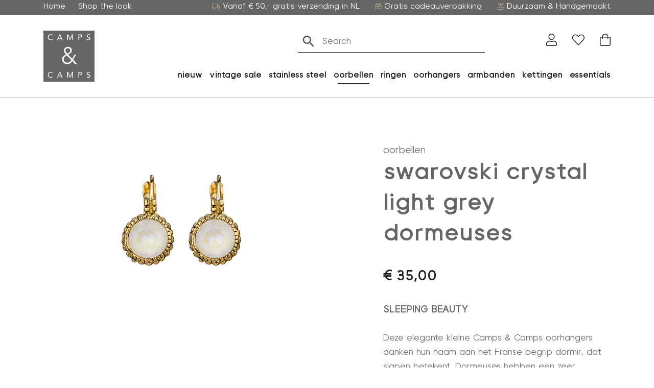

--- FILE ---
content_type: text/html; charset=UTF-8
request_url: https://campsencamps.nl/product/1d645_clg/
body_size: 26673
content:
<!DOCTYPE html>
<html lang="nl-NL">
  <head>
  	    <meta charset="UTF-8">
<script type="text/javascript">
/* <![CDATA[ */
var gform;gform||(document.addEventListener("gform_main_scripts_loaded",function(){gform.scriptsLoaded=!0}),document.addEventListener("gform/theme/scripts_loaded",function(){gform.themeScriptsLoaded=!0}),window.addEventListener("DOMContentLoaded",function(){gform.domLoaded=!0}),gform={domLoaded:!1,scriptsLoaded:!1,themeScriptsLoaded:!1,isFormEditor:()=>"function"==typeof InitializeEditor,callIfLoaded:function(o){return!(!gform.domLoaded||!gform.scriptsLoaded||!gform.themeScriptsLoaded&&!gform.isFormEditor()||(gform.isFormEditor()&&console.warn("The use of gform.initializeOnLoaded() is deprecated in the form editor context and will be removed in Gravity Forms 3.1."),o(),0))},initializeOnLoaded:function(o){gform.callIfLoaded(o)||(document.addEventListener("gform_main_scripts_loaded",()=>{gform.scriptsLoaded=!0,gform.callIfLoaded(o)}),document.addEventListener("gform/theme/scripts_loaded",()=>{gform.themeScriptsLoaded=!0,gform.callIfLoaded(o)}),window.addEventListener("DOMContentLoaded",()=>{gform.domLoaded=!0,gform.callIfLoaded(o)}))},hooks:{action:{},filter:{}},addAction:function(o,r,e,t){gform.addHook("action",o,r,e,t)},addFilter:function(o,r,e,t){gform.addHook("filter",o,r,e,t)},doAction:function(o){gform.doHook("action",o,arguments)},applyFilters:function(o){return gform.doHook("filter",o,arguments)},removeAction:function(o,r){gform.removeHook("action",o,r)},removeFilter:function(o,r,e){gform.removeHook("filter",o,r,e)},addHook:function(o,r,e,t,n){null==gform.hooks[o][r]&&(gform.hooks[o][r]=[]);var d=gform.hooks[o][r];null==n&&(n=r+"_"+d.length),gform.hooks[o][r].push({tag:n,callable:e,priority:t=null==t?10:t})},doHook:function(r,o,e){var t;if(e=Array.prototype.slice.call(e,1),null!=gform.hooks[r][o]&&((o=gform.hooks[r][o]).sort(function(o,r){return o.priority-r.priority}),o.forEach(function(o){"function"!=typeof(t=o.callable)&&(t=window[t]),"action"==r?t.apply(null,e):e[0]=t.apply(null,e)})),"filter"==r)return e[0]},removeHook:function(o,r,t,n){var e;null!=gform.hooks[o][r]&&(e=(e=gform.hooks[o][r]).filter(function(o,r,e){return!!(null!=n&&n!=o.tag||null!=t&&t!=o.priority)}),gform.hooks[o][r]=e)}});
/* ]]> */
</script>

    <meta name="viewport" content="width=device-width, initial-scale=1, shrink-to-fit=no">
    <meta name="google-site-verification" content="39S0abOnEmIe0OZ4NNmDQxn5-YQH_Fv14fskaRl1xig" />

    <script>
      window.dataLayer = window.dataLayer || [];
      function gtag() {
          dataLayer.push(arguments);
      }
      gtag("consent", "default", {
          ad_storage: "denied",
          ad_user_data: "denied",
          ad_personalization: "denied",
          analytics_storage: "denied",
          functionality_storage: "denied",
          personalization_storage: "denied",
          security_storage: "granted",
          wait_for_update: 2000,
      });
      gtag("set", "ads_data_redaction", true);
    </script>

    
    				<script>document.documentElement.className = document.documentElement.className + ' yes-js js_active js'</script>
			<meta name='robots' content='index, follow, max-image-preview:large, max-snippet:-1, max-video-preview:-1' />
<script id="cookieyes" type="text/javascript" src="https://cdn-cookieyes.com/client_data/e1b1c575a5eeebad8aabc21f/script.js"></script>
<!-- Google Tag Manager for WordPress by gtm4wp.com -->
<script data-cfasync="false" data-pagespeed-no-defer data-cookieconsent="ignore">
	var gtm4wp_datalayer_name = "dataLayer";
	var dataLayer = dataLayer || [];
	const gtm4wp_use_sku_instead = 1;
	const gtm4wp_currency = 'EUR';
	const gtm4wp_product_per_impression = 10;
	const gtm4wp_clear_ecommerce = false;
</script>
<!-- End Google Tag Manager for WordPress by gtm4wp.com -->
	<title>swarovski crystal light grey dormeuses - Camps &amp; Camps</title>
	<link rel="canonical" href="https://campsencamps.nl/product/1d645_clg/" />
	<meta property="og:locale" content="nl_NL" />
	<meta property="og:type" content="article" />
	<meta property="og:title" content="swarovski crystal light grey dormeuses - Camps &amp; Camps" />
	<meta property="og:description" content="swarovski crystal light grey dormeuses" />
	<meta property="og:url" content="https://campsencamps.nl/product/1d645_clg/" />
	<meta property="og:site_name" content="Camps &amp; Camps" />
	<meta property="article:publisher" content="https://www.facebook.com/CampsandCamps/" />
	<meta property="article:modified_time" content="2022-05-24T14:53:12+00:00" />
	<meta property="og:image" content="https://campsencamps.nl/wp-content/uploads/2021/09/camps_1d645_clg_web.jpg" />
	<meta property="og:image:width" content="800" />
	<meta property="og:image:height" content="800" />
	<meta property="og:image:type" content="image/jpeg" />
	<meta name="twitter:card" content="summary_large_image" />


<link rel='dns-prefetch' href='//static.klaviyo.com' />
<link rel='dns-prefetch' href='//capi-automation.s3.us-east-2.amazonaws.com' />
<link rel='dns-prefetch' href='//fonts.googleapis.com' />
<link href='https://fonts.gstatic.com' crossorigin rel='preconnect' />
<link rel="alternate" title="oEmbed (JSON)" type="application/json+oembed" href="https://campsencamps.nl/wp-json/oembed/1.0/embed?url=https%3A%2F%2Fcampsencamps.nl%2Fproduct%2F1d645_clg%2F" />
<link rel="alternate" title="oEmbed (XML)" type="text/xml+oembed" href="https://campsencamps.nl/wp-json/oembed/1.0/embed?url=https%3A%2F%2Fcampsencamps.nl%2Fproduct%2F1d645_clg%2F&#038;format=xml" />
<style id='wp-img-auto-sizes-contain-inline-css' type='text/css'>
img:is([sizes=auto i],[sizes^="auto," i]){contain-intrinsic-size:3000px 1500px}
/*# sourceURL=wp-img-auto-sizes-contain-inline-css */
</style>
<style id='wp-emoji-styles-inline-css' type='text/css'>

	img.wp-smiley, img.emoji {
		display: inline !important;
		border: none !important;
		box-shadow: none !important;
		height: 1em !important;
		width: 1em !important;
		margin: 0 0.07em !important;
		vertical-align: -0.1em !important;
		background: none !important;
		padding: 0 !important;
	}
/*# sourceURL=wp-emoji-styles-inline-css */
</style>
<link rel='stylesheet' id='wp-block-library-css' href='https://campsencamps.nl/wp-includes/css/dist/block-library/style.min.css?ver=6.9' type='text/css' media='all' />
<link rel='stylesheet' id='wc-blocks-style-css' href='https://campsencamps.nl/wp-content/plugins/woocommerce/assets/client/blocks/wc-blocks.css?ver=wc-10.0.5' type='text/css' media='all' />
<style id='global-styles-inline-css' type='text/css'>
:root{--wp--preset--aspect-ratio--square: 1;--wp--preset--aspect-ratio--4-3: 4/3;--wp--preset--aspect-ratio--3-4: 3/4;--wp--preset--aspect-ratio--3-2: 3/2;--wp--preset--aspect-ratio--2-3: 2/3;--wp--preset--aspect-ratio--16-9: 16/9;--wp--preset--aspect-ratio--9-16: 9/16;--wp--preset--color--black: #000000;--wp--preset--color--cyan-bluish-gray: #abb8c3;--wp--preset--color--white: #ffffff;--wp--preset--color--pale-pink: #f78da7;--wp--preset--color--vivid-red: #cf2e2e;--wp--preset--color--luminous-vivid-orange: #ff6900;--wp--preset--color--luminous-vivid-amber: #fcb900;--wp--preset--color--light-green-cyan: #7bdcb5;--wp--preset--color--vivid-green-cyan: #00d084;--wp--preset--color--pale-cyan-blue: #8ed1fc;--wp--preset--color--vivid-cyan-blue: #0693e3;--wp--preset--color--vivid-purple: #9b51e0;--wp--preset--gradient--vivid-cyan-blue-to-vivid-purple: linear-gradient(135deg,rgb(6,147,227) 0%,rgb(155,81,224) 100%);--wp--preset--gradient--light-green-cyan-to-vivid-green-cyan: linear-gradient(135deg,rgb(122,220,180) 0%,rgb(0,208,130) 100%);--wp--preset--gradient--luminous-vivid-amber-to-luminous-vivid-orange: linear-gradient(135deg,rgb(252,185,0) 0%,rgb(255,105,0) 100%);--wp--preset--gradient--luminous-vivid-orange-to-vivid-red: linear-gradient(135deg,rgb(255,105,0) 0%,rgb(207,46,46) 100%);--wp--preset--gradient--very-light-gray-to-cyan-bluish-gray: linear-gradient(135deg,rgb(238,238,238) 0%,rgb(169,184,195) 100%);--wp--preset--gradient--cool-to-warm-spectrum: linear-gradient(135deg,rgb(74,234,220) 0%,rgb(151,120,209) 20%,rgb(207,42,186) 40%,rgb(238,44,130) 60%,rgb(251,105,98) 80%,rgb(254,248,76) 100%);--wp--preset--gradient--blush-light-purple: linear-gradient(135deg,rgb(255,206,236) 0%,rgb(152,150,240) 100%);--wp--preset--gradient--blush-bordeaux: linear-gradient(135deg,rgb(254,205,165) 0%,rgb(254,45,45) 50%,rgb(107,0,62) 100%);--wp--preset--gradient--luminous-dusk: linear-gradient(135deg,rgb(255,203,112) 0%,rgb(199,81,192) 50%,rgb(65,88,208) 100%);--wp--preset--gradient--pale-ocean: linear-gradient(135deg,rgb(255,245,203) 0%,rgb(182,227,212) 50%,rgb(51,167,181) 100%);--wp--preset--gradient--electric-grass: linear-gradient(135deg,rgb(202,248,128) 0%,rgb(113,206,126) 100%);--wp--preset--gradient--midnight: linear-gradient(135deg,rgb(2,3,129) 0%,rgb(40,116,252) 100%);--wp--preset--font-size--small: 13px;--wp--preset--font-size--medium: 20px;--wp--preset--font-size--large: 36px;--wp--preset--font-size--x-large: 42px;--wp--preset--spacing--20: 0.44rem;--wp--preset--spacing--30: 0.67rem;--wp--preset--spacing--40: 1rem;--wp--preset--spacing--50: 1.5rem;--wp--preset--spacing--60: 2.25rem;--wp--preset--spacing--70: 3.38rem;--wp--preset--spacing--80: 5.06rem;--wp--preset--shadow--natural: 6px 6px 9px rgba(0, 0, 0, 0.2);--wp--preset--shadow--deep: 12px 12px 50px rgba(0, 0, 0, 0.4);--wp--preset--shadow--sharp: 6px 6px 0px rgba(0, 0, 0, 0.2);--wp--preset--shadow--outlined: 6px 6px 0px -3px rgb(255, 255, 255), 6px 6px rgb(0, 0, 0);--wp--preset--shadow--crisp: 6px 6px 0px rgb(0, 0, 0);}:where(.is-layout-flex){gap: 0.5em;}:where(.is-layout-grid){gap: 0.5em;}body .is-layout-flex{display: flex;}.is-layout-flex{flex-wrap: wrap;align-items: center;}.is-layout-flex > :is(*, div){margin: 0;}body .is-layout-grid{display: grid;}.is-layout-grid > :is(*, div){margin: 0;}:where(.wp-block-columns.is-layout-flex){gap: 2em;}:where(.wp-block-columns.is-layout-grid){gap: 2em;}:where(.wp-block-post-template.is-layout-flex){gap: 1.25em;}:where(.wp-block-post-template.is-layout-grid){gap: 1.25em;}.has-black-color{color: var(--wp--preset--color--black) !important;}.has-cyan-bluish-gray-color{color: var(--wp--preset--color--cyan-bluish-gray) !important;}.has-white-color{color: var(--wp--preset--color--white) !important;}.has-pale-pink-color{color: var(--wp--preset--color--pale-pink) !important;}.has-vivid-red-color{color: var(--wp--preset--color--vivid-red) !important;}.has-luminous-vivid-orange-color{color: var(--wp--preset--color--luminous-vivid-orange) !important;}.has-luminous-vivid-amber-color{color: var(--wp--preset--color--luminous-vivid-amber) !important;}.has-light-green-cyan-color{color: var(--wp--preset--color--light-green-cyan) !important;}.has-vivid-green-cyan-color{color: var(--wp--preset--color--vivid-green-cyan) !important;}.has-pale-cyan-blue-color{color: var(--wp--preset--color--pale-cyan-blue) !important;}.has-vivid-cyan-blue-color{color: var(--wp--preset--color--vivid-cyan-blue) !important;}.has-vivid-purple-color{color: var(--wp--preset--color--vivid-purple) !important;}.has-black-background-color{background-color: var(--wp--preset--color--black) !important;}.has-cyan-bluish-gray-background-color{background-color: var(--wp--preset--color--cyan-bluish-gray) !important;}.has-white-background-color{background-color: var(--wp--preset--color--white) !important;}.has-pale-pink-background-color{background-color: var(--wp--preset--color--pale-pink) !important;}.has-vivid-red-background-color{background-color: var(--wp--preset--color--vivid-red) !important;}.has-luminous-vivid-orange-background-color{background-color: var(--wp--preset--color--luminous-vivid-orange) !important;}.has-luminous-vivid-amber-background-color{background-color: var(--wp--preset--color--luminous-vivid-amber) !important;}.has-light-green-cyan-background-color{background-color: var(--wp--preset--color--light-green-cyan) !important;}.has-vivid-green-cyan-background-color{background-color: var(--wp--preset--color--vivid-green-cyan) !important;}.has-pale-cyan-blue-background-color{background-color: var(--wp--preset--color--pale-cyan-blue) !important;}.has-vivid-cyan-blue-background-color{background-color: var(--wp--preset--color--vivid-cyan-blue) !important;}.has-vivid-purple-background-color{background-color: var(--wp--preset--color--vivid-purple) !important;}.has-black-border-color{border-color: var(--wp--preset--color--black) !important;}.has-cyan-bluish-gray-border-color{border-color: var(--wp--preset--color--cyan-bluish-gray) !important;}.has-white-border-color{border-color: var(--wp--preset--color--white) !important;}.has-pale-pink-border-color{border-color: var(--wp--preset--color--pale-pink) !important;}.has-vivid-red-border-color{border-color: var(--wp--preset--color--vivid-red) !important;}.has-luminous-vivid-orange-border-color{border-color: var(--wp--preset--color--luminous-vivid-orange) !important;}.has-luminous-vivid-amber-border-color{border-color: var(--wp--preset--color--luminous-vivid-amber) !important;}.has-light-green-cyan-border-color{border-color: var(--wp--preset--color--light-green-cyan) !important;}.has-vivid-green-cyan-border-color{border-color: var(--wp--preset--color--vivid-green-cyan) !important;}.has-pale-cyan-blue-border-color{border-color: var(--wp--preset--color--pale-cyan-blue) !important;}.has-vivid-cyan-blue-border-color{border-color: var(--wp--preset--color--vivid-cyan-blue) !important;}.has-vivid-purple-border-color{border-color: var(--wp--preset--color--vivid-purple) !important;}.has-vivid-cyan-blue-to-vivid-purple-gradient-background{background: var(--wp--preset--gradient--vivid-cyan-blue-to-vivid-purple) !important;}.has-light-green-cyan-to-vivid-green-cyan-gradient-background{background: var(--wp--preset--gradient--light-green-cyan-to-vivid-green-cyan) !important;}.has-luminous-vivid-amber-to-luminous-vivid-orange-gradient-background{background: var(--wp--preset--gradient--luminous-vivid-amber-to-luminous-vivid-orange) !important;}.has-luminous-vivid-orange-to-vivid-red-gradient-background{background: var(--wp--preset--gradient--luminous-vivid-orange-to-vivid-red) !important;}.has-very-light-gray-to-cyan-bluish-gray-gradient-background{background: var(--wp--preset--gradient--very-light-gray-to-cyan-bluish-gray) !important;}.has-cool-to-warm-spectrum-gradient-background{background: var(--wp--preset--gradient--cool-to-warm-spectrum) !important;}.has-blush-light-purple-gradient-background{background: var(--wp--preset--gradient--blush-light-purple) !important;}.has-blush-bordeaux-gradient-background{background: var(--wp--preset--gradient--blush-bordeaux) !important;}.has-luminous-dusk-gradient-background{background: var(--wp--preset--gradient--luminous-dusk) !important;}.has-pale-ocean-gradient-background{background: var(--wp--preset--gradient--pale-ocean) !important;}.has-electric-grass-gradient-background{background: var(--wp--preset--gradient--electric-grass) !important;}.has-midnight-gradient-background{background: var(--wp--preset--gradient--midnight) !important;}.has-small-font-size{font-size: var(--wp--preset--font-size--small) !important;}.has-medium-font-size{font-size: var(--wp--preset--font-size--medium) !important;}.has-large-font-size{font-size: var(--wp--preset--font-size--large) !important;}.has-x-large-font-size{font-size: var(--wp--preset--font-size--x-large) !important;}
/*# sourceURL=global-styles-inline-css */
</style>

<style id='classic-theme-styles-inline-css' type='text/css'>
/*! This file is auto-generated */
.wp-block-button__link{color:#fff;background-color:#32373c;border-radius:9999px;box-shadow:none;text-decoration:none;padding:calc(.667em + 2px) calc(1.333em + 2px);font-size:1.125em}.wp-block-file__button{background:#32373c;color:#fff;text-decoration:none}
/*# sourceURL=/wp-includes/css/classic-themes.min.css */
</style>
<link rel='stylesheet' id='gtw-wc-blocks-css' href='https://campsencamps.nl/wp-content/plugins/gift-wrapper-for-woocommerce/assets/blocks/frontend/index.css?ver=6.0.0' type='text/css' media='all' />
<link rel='stylesheet' id='orbitvu-sun-css' href='https://campsencamps.nl/wp-content/plugins/orbitvu-sun/public/css/orbitvu-sun-public.css?ver=1.1.12' type='text/css' media='all' />
<link rel='stylesheet' id='af-dp-front-style-css' href='https://campsencamps.nl/wp-content/plugins/price-display-including-excluding-tax/includes/../includes/css/front-style.css?ver=1.0.0' type='text/css' media='all' />
<link rel='stylesheet' id='wbz-gform-honeypot-css' href='https://campsencamps.nl/wp-content/plugins/wbz-plugin/gform-honeypot/css/gform-honeypot.css' type='text/css' media='all' />
<link rel='stylesheet' id='photoswipe-css' href='https://campsencamps.nl/wp-content/plugins/woocommerce/assets/css/photoswipe/photoswipe.min.css?ver=10.0.5' type='text/css' media='all' />
<link rel='stylesheet' id='photoswipe-default-skin-css' href='https://campsencamps.nl/wp-content/plugins/woocommerce/assets/css/photoswipe/default-skin/default-skin.min.css?ver=10.0.5' type='text/css' media='all' />
<link rel='stylesheet' id='woocommerce-smallscreen-css' href='https://campsencamps.nl/wp-content/plugins/woocommerce/assets/css/woocommerce-smallscreen.css?ver=10.0.5' type='text/css' media='only screen and (max-width: 768px)' />
<link rel='stylesheet' id='woocommerce-general-css' href='https://campsencamps.nl/wp-content/plugins/woocommerce/assets/css/woocommerce.css?ver=10.0.5' type='text/css' media='all' />
<style id='woocommerce-inline-inline-css' type='text/css'>
.woocommerce form .form-row .required { visibility: visible; }
/*# sourceURL=woocommerce-inline-inline-css */
</style>
<link rel='stylesheet' id='wt-woocommerce-related-products-css' href='https://campsencamps.nl/wp-content/plugins/wt-woocommerce-related-products/public/css/custom-related-products-public.css?ver=1.7.4' type='text/css' media='all' />
<link rel='stylesheet' id='carousel-css-css' href='https://campsencamps.nl/wp-content/plugins/wt-woocommerce-related-products/public/css/owl.carousel.min.css?ver=1.7.4' type='text/css' media='all' />
<link rel='stylesheet' id='carousel-theme-css-css' href='https://campsencamps.nl/wp-content/plugins/wt-woocommerce-related-products/public/css/owl.theme.default.min.css?ver=1.7.4' type='text/css' media='all' />
<link rel='stylesheet' id='aws-style-css' href='https://campsencamps.nl/wp-content/plugins/advanced-woo-search/assets/css/common.min.css?ver=3.38' type='text/css' media='all' />
<link rel='stylesheet' id='woo-variation-swatches-css' href='https://campsencamps.nl/wp-content/plugins/woo-variation-swatches/assets/css/frontend.min.css?ver=1747292682' type='text/css' media='all' />
<style id='woo-variation-swatches-inline-css' type='text/css'>
:root {
--wvs-tick:url("data:image/svg+xml;utf8,%3Csvg filter='drop-shadow(0px 0px 2px rgb(0 0 0 / .8))' xmlns='http://www.w3.org/2000/svg'  viewBox='0 0 30 30'%3E%3Cpath fill='none' stroke='%23ffffff' stroke-linecap='round' stroke-linejoin='round' stroke-width='4' d='M4 16L11 23 27 7'/%3E%3C/svg%3E");

--wvs-cross:url("data:image/svg+xml;utf8,%3Csvg filter='drop-shadow(0px 0px 5px rgb(255 255 255 / .6))' xmlns='http://www.w3.org/2000/svg' width='72px' height='72px' viewBox='0 0 24 24'%3E%3Cpath fill='none' stroke='%23ff0000' stroke-linecap='round' stroke-width='0.6' d='M5 5L19 19M19 5L5 19'/%3E%3C/svg%3E");
--wvs-single-product-item-width:30px;
--wvs-single-product-item-height:30px;
--wvs-single-product-item-font-size:16px}
/*# sourceURL=woo-variation-swatches-inline-css */
</style>
<link rel='stylesheet' id='ywcrbp_product_frontend_style-css' href='https://campsencamps.nl/wp-content/plugins/yith-woocommerce-role-based-prices-premium/assets/css/ywcrbp_product_frontend.css?ver=2.8.0' type='text/css' media='all' />
<style id='ywcrbp_product_frontend_style-inline-css' type='text/css'>
.ywcrbp-role-price-rule .role-price .discount-badge,
				.ywcrbp-role-prices-table .ywcrbp-role-prices-table__price_badge .discount-badge {
					background-color: #dcdcdc;
					color: #cca409;
				}
/*# sourceURL=ywcrbp_product_frontend_style-inline-css */
</style>
<link rel='stylesheet' id='jquery-selectBox-css' href='https://campsencamps.nl/wp-content/plugins/yith-woocommerce-wishlist-premium/assets/css/jquery.selectBox.css?ver=1.2.0' type='text/css' media='all' />
<link rel='stylesheet' id='yith-wcwl-font-awesome-css' href='https://campsencamps.nl/wp-content/plugins/yith-woocommerce-wishlist-premium/assets/css/font-awesome.css?ver=4.7.0' type='text/css' media='all' />
<link rel='stylesheet' id='woocommerce_prettyPhoto_css-css' href='//campsencamps.nl/wp-content/plugins/woocommerce/assets/css/prettyPhoto.css?ver=3.1.6' type='text/css' media='all' />
<link rel='stylesheet' id='yith-wcwl-main-css' href='https://campsencamps.nl/wp-content/plugins/yith-woocommerce-wishlist-premium/assets/css/style.css?ver=4.7.0' type='text/css' media='all' />
<style id='yith-wcwl-main-inline-css' type='text/css'>
 :root { --color-add-to-wishlist-background: #333333; --color-add-to-wishlist-text: #FFFFFF; --color-add-to-wishlist-border: #333333; --color-add-to-wishlist-background-hover: #333333; --color-add-to-wishlist-text-hover: #FFFFFF; --color-add-to-wishlist-border-hover: #333333; --rounded-corners-radius: 16px; --color-add-to-cart-background: #333333; --color-add-to-cart-text: #FFFFFF; --color-add-to-cart-border: #333333; --color-add-to-cart-background-hover: #4F4F4F; --color-add-to-cart-text-hover: #FFFFFF; --color-add-to-cart-border-hover: #4F4F4F; --add-to-cart-rounded-corners-radius: 16px; --color-button-style-1-background: #333333; --color-button-style-1-text: #FFFFFF; --color-button-style-1-border: #333333; --color-button-style-1-background-hover: #4F4F4F; --color-button-style-1-text-hover: #FFFFFF; --color-button-style-1-border-hover: #4F4F4F; --color-button-style-2-background: #333333; --color-button-style-2-text: #FFFFFF; --color-button-style-2-border: #333333; --color-button-style-2-background-hover: #4F4F4F; --color-button-style-2-text-hover: #FFFFFF; --color-button-style-2-border-hover: #4F4F4F; --color-wishlist-table-background: #FFFFFF; --color-wishlist-table-text: #6d6c6c; --color-wishlist-table-border: #FFFFFF; --color-headers-background: #F4F4F4; --color-share-button-color: #FFFFFF; --color-share-button-color-hover: #FFFFFF; --color-fb-button-background: #39599E; --color-fb-button-background-hover: #595A5A; --color-tw-button-background: #45AFE2; --color-tw-button-background-hover: #595A5A; --color-pr-button-background: #AB2E31; --color-pr-button-background-hover: #595A5A; --color-em-button-background: #FBB102; --color-em-button-background-hover: #595A5A; --color-wa-button-background: #00A901; --color-wa-button-background-hover: #595A5A; --feedback-duration: 3s; --modal-colors-overlay: #0000004d; --modal-colors-icon: #007565; --modal-colors-primary-button: #007565; --modal-colors-primary-button-hover: #007565; --modal-colors-primary-button-text: #fff; --modal-colors-primary-button-text-hover: #fff; --modal-colors-secondary-button: #e8e8e8; --modal-colors-secondary-button-hover: #d8d8d8; --modal-colors-secondary-button-text: #777; --modal-colors-secondary-button-text-hover: #777; --color-ask-an-estimate-background: #333333; --color-ask-an-estimate-text: #FFFFFF; --color-ask-an-estimate-border: #333333; --color-ask-an-estimate-background-hover: #4F4F4F; --color-ask-an-estimate-text-hover: #FFFFFF; --color-ask-an-estimate-border-hover: #4F4F4F; --ask-an-estimate-rounded-corners-radius: 16px; --tooltip-color-background: #333333e6; --tooltip-color-text: #fff } 
 :root { --color-add-to-wishlist-background: #333333; --color-add-to-wishlist-text: #FFFFFF; --color-add-to-wishlist-border: #333333; --color-add-to-wishlist-background-hover: #333333; --color-add-to-wishlist-text-hover: #FFFFFF; --color-add-to-wishlist-border-hover: #333333; --rounded-corners-radius: 16px; --color-add-to-cart-background: #333333; --color-add-to-cart-text: #FFFFFF; --color-add-to-cart-border: #333333; --color-add-to-cart-background-hover: #4F4F4F; --color-add-to-cart-text-hover: #FFFFFF; --color-add-to-cart-border-hover: #4F4F4F; --add-to-cart-rounded-corners-radius: 16px; --color-button-style-1-background: #333333; --color-button-style-1-text: #FFFFFF; --color-button-style-1-border: #333333; --color-button-style-1-background-hover: #4F4F4F; --color-button-style-1-text-hover: #FFFFFF; --color-button-style-1-border-hover: #4F4F4F; --color-button-style-2-background: #333333; --color-button-style-2-text: #FFFFFF; --color-button-style-2-border: #333333; --color-button-style-2-background-hover: #4F4F4F; --color-button-style-2-text-hover: #FFFFFF; --color-button-style-2-border-hover: #4F4F4F; --color-wishlist-table-background: #FFFFFF; --color-wishlist-table-text: #6d6c6c; --color-wishlist-table-border: #FFFFFF; --color-headers-background: #F4F4F4; --color-share-button-color: #FFFFFF; --color-share-button-color-hover: #FFFFFF; --color-fb-button-background: #39599E; --color-fb-button-background-hover: #595A5A; --color-tw-button-background: #45AFE2; --color-tw-button-background-hover: #595A5A; --color-pr-button-background: #AB2E31; --color-pr-button-background-hover: #595A5A; --color-em-button-background: #FBB102; --color-em-button-background-hover: #595A5A; --color-wa-button-background: #00A901; --color-wa-button-background-hover: #595A5A; --feedback-duration: 3s; --modal-colors-overlay: #0000004d; --modal-colors-icon: #007565; --modal-colors-primary-button: #007565; --modal-colors-primary-button-hover: #007565; --modal-colors-primary-button-text: #fff; --modal-colors-primary-button-text-hover: #fff; --modal-colors-secondary-button: #e8e8e8; --modal-colors-secondary-button-hover: #d8d8d8; --modal-colors-secondary-button-text: #777; --modal-colors-secondary-button-text-hover: #777; --color-ask-an-estimate-background: #333333; --color-ask-an-estimate-text: #FFFFFF; --color-ask-an-estimate-border: #333333; --color-ask-an-estimate-background-hover: #4F4F4F; --color-ask-an-estimate-text-hover: #FFFFFF; --color-ask-an-estimate-border-hover: #4F4F4F; --ask-an-estimate-rounded-corners-radius: 16px; --tooltip-color-background: #333333e6; --tooltip-color-text: #fff } 
/*# sourceURL=yith-wcwl-main-inline-css */
</style>
<link rel='stylesheet' id='brands-styles-css' href='https://campsencamps.nl/wp-content/plugins/woocommerce/assets/css/brands.css?ver=10.0.5' type='text/css' media='all' />
<link rel='stylesheet' id='main-style-css' href='https://campsencamps.nl/wp-content/themes/campsencamps/css/main.css?ver=1767178470' type='text/css' media='all' />
<link rel='stylesheet' id='google-fonts-css' href='https://fonts.googleapis.com/css2?family=Roboto:wght@300;400;700&#038;display=swap' type='text/css' media='all' />
<link rel='stylesheet' id='yith-wcwtl-style-css' href='https://campsencamps.nl/wp-content/plugins/yith-woocommerce-waiting-list-premium/assets/css/yith-wcwtl-frontend.min.css?ver=3.24.0' type='text/css' media='all' />
<style id='yith-wcwtl-style-inline-css' type='text/css'>

		    .yith-wcwtl-output { background-color: #f9f9f9!important; padding: 40px 40px 40px 40px; border-radius: 15px;}
		    .yith-wcwtl-output.success, .yith-wcwtl-output.subscribed{ background-color: #f7fae2!important; color: #000000!important }
		    .yith-wcwtl-output .button{background:rgb(102,102,102)!important;color:#ffffff!important;}
			.yith-wcwtl-output .button:hover{background:rgb(102,102,102)!important;color:#ffffff!important;}
			.yith-wcwtl-output .button.button-leave{background:rgb(102,102,102)!important;color:#ffffff!important;}
			.yith-wcwtl-output .button.button-leave:hover{background:rgb(102,102,102)!important;color:#ffffff!important;}
			.yith-wcwtl-output .yith-wcwtl-error{ background-color: #f9f9f9!important; color: #AF2323!important; }
			.yith-wcwtl-output .yith-wcwtl-success #Group circle{ fill:#e4edc1 }
			.yith-wcwtl-output .yith-wcwtl-success #Group g{ fill: #a1c746 }
			
/*# sourceURL=yith-wcwtl-style-inline-css */
</style>
<link rel='stylesheet' id='woo_discount_pro_style-css' href='https://campsencamps.nl/wp-content/plugins/woo-discount-rules-pro/Assets/Css/awdr_style.css?ver=2.6.10' type='text/css' media='all' />
<link rel='stylesheet' id='gtw-frontend-css' href='https://campsencamps.nl/wp-content/plugins/gift-wrapper-for-woocommerce//assets/css/frontend.css?ver=6.0.0' type='text/css' media='all' />
<link rel='stylesheet' id='lightcase-css' href='https://campsencamps.nl/wp-content/plugins/gift-wrapper-for-woocommerce//assets/css/lightcase.min.css?ver=6.0.0' type='text/css' media='all' />
<script type="text/javascript" src="https://campsencamps.nl/wp-includes/js/jquery/jquery.min.js?ver=3.7.1" id="jquery-core-js"></script>
<script type="text/javascript" src="https://campsencamps.nl/wp-includes/js/jquery/jquery-migrate.min.js?ver=3.4.1" id="jquery-migrate-js"></script>
<script type="text/javascript" id="jquery-js-after">
/* <![CDATA[ */

					function optimocha_getCookie(name) {
						var v = document.cookie.match("(^|;) ?" + name + "=([^;]*)(;|$)");
						return v ? v[2] : null;
					}

					function optimocha_check_wc_cart_script() {
					var cart_src = "https://campsencamps.nl/wp-content/plugins/woocommerce/assets/js/frontend/cart-fragments.min.js";
					var script_id = "optimocha_loaded_wc_cart_fragments";

						if( document.getElementById(script_id) !== null ) {
							return false;
						}

						if( optimocha_getCookie("woocommerce_cart_hash") ) {
							var script = document.createElement("script");
							script.id = script_id;
							script.src = cart_src;
							script.async = true;
							document.head.appendChild(script);
						}
					}

					optimocha_check_wc_cart_script();
					document.addEventListener("click", function(){setTimeout(optimocha_check_wc_cart_script,1000);});
					
//# sourceURL=jquery-js-after
/* ]]> */
</script>
<script type="text/javascript" src="https://campsencamps.nl/wp-content/plugins/orbitvu-sun/public/js/orbitvu-sun-public-namespace.js?ver=1.1.12" id="orbitvu-sun-namespace-js"></script>
<script type="text/javascript" src="https://campsencamps.nl/wp-content/plugins/orbitvu-sun/public/js/orbitvu-sun-public-hammer.js?ver=1.1.12" id="orbitvu-sun-hammer-js"></script>
<script type="text/javascript" src="https://campsencamps.nl/wp-content/plugins/orbitvu-sun/public/js/orbitvu-sun-public-hammer-jquery.js?ver=1.1.12" id="orbitvu-sun-hammer-jquery-js"></script>
<script type="text/javascript" src="https://campsencamps.nl/wp-content/plugins/orbitvu-sun/public/js/orbitvu-sun-public-gallery.js?ver=1.1.12" id="orbitvu-sun-gallery-js"></script>
<script type="text/javascript" src="https://campsencamps.nl/wp-content/plugins/woocommerce/assets/js/jquery-blockui/jquery.blockUI.min.js?ver=2.7.0-wc.10.0.5" id="jquery-blockui-js" data-wp-strategy="defer"></script>
<script type="text/javascript" id="wc-add-to-cart-js-extra">
/* <![CDATA[ */
var wc_add_to_cart_params = {"ajax_url":"/wp-admin/admin-ajax.php","wc_ajax_url":"/?wc-ajax=%%endpoint%%","i18n_view_cart":"Bekijk winkelwagen","cart_url":"https://campsencamps.nl/winkelwagen/","is_cart":"","cart_redirect_after_add":"no"};
//# sourceURL=wc-add-to-cart-js-extra
/* ]]> */
</script>
<script type="text/javascript" src="https://campsencamps.nl/wp-content/plugins/woocommerce/assets/js/frontend/add-to-cart.min.js?ver=10.0.5" id="wc-add-to-cart-js" defer="defer" data-wp-strategy="defer"></script>
<script type="text/javascript" src="https://campsencamps.nl/wp-content/plugins/woocommerce/assets/js/zoom/jquery.zoom.min.js?ver=1.7.21-wc.10.0.5" id="zoom-js" defer="defer" data-wp-strategy="defer"></script>
<script type="text/javascript" src="https://campsencamps.nl/wp-content/plugins/woocommerce/assets/js/photoswipe/photoswipe.min.js?ver=4.1.1-wc.10.0.5" id="photoswipe-js" defer="defer" data-wp-strategy="defer"></script>
<script type="text/javascript" src="https://campsencamps.nl/wp-content/plugins/woocommerce/assets/js/photoswipe/photoswipe-ui-default.min.js?ver=4.1.1-wc.10.0.5" id="photoswipe-ui-default-js" defer="defer" data-wp-strategy="defer"></script>
<script type="text/javascript" id="wc-single-product-js-extra">
/* <![CDATA[ */
var wc_single_product_params = {"i18n_required_rating_text":"Selecteer een waardering","i18n_rating_options":["1 van de 5 sterren","2 van de 5 sterren","3 van de 5 sterren","4 van de 5 sterren","5 van de 5 sterren"],"i18n_product_gallery_trigger_text":"Afbeeldinggalerij in volledig scherm bekijken","review_rating_required":"yes","flexslider":{"rtl":false,"animation":"slide","smoothHeight":true,"directionNav":false,"controlNav":"thumbnails","slideshow":false,"animationSpeed":500,"animationLoop":false,"allowOneSlide":false},"zoom_enabled":"1","zoom_options":[],"photoswipe_enabled":"1","photoswipe_options":{"shareEl":false,"closeOnScroll":false,"history":false,"hideAnimationDuration":0,"showAnimationDuration":0},"flexslider_enabled":""};
//# sourceURL=wc-single-product-js-extra
/* ]]> */
</script>
<script type="text/javascript" src="https://campsencamps.nl/wp-content/plugins/woocommerce/assets/js/frontend/single-product.min.js?ver=10.0.5" id="wc-single-product-js" defer="defer" data-wp-strategy="defer"></script>
<script type="text/javascript" src="https://campsencamps.nl/wp-content/plugins/woocommerce/assets/js/js-cookie/js.cookie.min.js?ver=2.1.4-wc.10.0.5" id="js-cookie-js" defer="defer" data-wp-strategy="defer"></script>
<script type="text/javascript" id="woocommerce-js-extra">
/* <![CDATA[ */
var woocommerce_params = {"ajax_url":"/wp-admin/admin-ajax.php","wc_ajax_url":"/?wc-ajax=%%endpoint%%","i18n_password_show":"Wachtwoord weergeven","i18n_password_hide":"Wachtwoord verbergen"};
//# sourceURL=woocommerce-js-extra
/* ]]> */
</script>
<script type="text/javascript" src="https://campsencamps.nl/wp-content/plugins/woocommerce/assets/js/frontend/woocommerce.min.js?ver=10.0.5" id="woocommerce-js" defer="defer" data-wp-strategy="defer"></script>
<script type="text/javascript" src="https://campsencamps.nl/wp-content/plugins/wt-woocommerce-related-products/public/js/custom-related-products-public.js?ver=1.7.4" id="wt-woocommerce-related-products-js"></script>
<script type="text/javascript" src="https://campsencamps.nl/wp-content/plugins/wt-woocommerce-related-products/public/js/wt_owl_carousel.js?ver=1.7.4" id="wt-owl-js-js"></script>
<script type="text/javascript" id="wc-settings-dep-in-header-js-after">
/* <![CDATA[ */
console.warn( "Scripts that have a dependency on [wc-settings, wc-blocks-checkout] must be loaded in the footer, klaviyo-klaviyo-checkout-block-editor-script was registered to load in the header, but has been switched to load in the footer instead. See https://github.com/woocommerce/woocommerce-gutenberg-products-block/pull/5059" );
console.warn( "Scripts that have a dependency on [wc-settings, wc-blocks-checkout] must be loaded in the footer, klaviyo-klaviyo-checkout-block-view-script was registered to load in the header, but has been switched to load in the footer instead. See https://github.com/woocommerce/woocommerce-gutenberg-products-block/pull/5059" );
//# sourceURL=wc-settings-dep-in-header-js-after
/* ]]> */
</script>
<script type="text/javascript" src="https://campsencamps.nl/wp-content/plugins/gift-wrapper-for-woocommerce//assets/js/lightcase.min.js?ver=6.0.0" id="lightcase-js"></script>
<script type="text/javascript" src="https://campsencamps.nl/wp-content/plugins/gift-wrapper-for-woocommerce//assets/js/gtw-lightcase-enhanced.js?ver=6.0.0" id="gtw-lightcase-js"></script>
<script type="text/javascript" id="gtw-frontend-js-extra">
/* <![CDATA[ */
var gtw_frontend_params = {"is_block_cart":"","is_block_checkout":"","gift_wrapper_nonce":"2f365ee6fd","order_gift_wrapper_nonce":"3b395d3816","popup_gift_wrapper_nonce":"a8b9f7f892","remove_gift_wrapper_nonce":"d025229aba","order_gift_wrapper_field_type":"1","order_gift_wrapper_display_type":"1","remove_order_gift_wrapper_msg":"Are you sure you want to remove order gift wrapper?","ajaxurl":"https://campsencamps.nl/wp-admin/admin-ajax.php"};
//# sourceURL=gtw-frontend-js-extra
/* ]]> */
</script>
<script type="text/javascript" src="https://campsencamps.nl/wp-content/plugins/gift-wrapper-for-woocommerce//assets/js/frontend.js?ver=6.0.0" id="gtw-frontend-js"></script>
<link rel="https://api.w.org/" href="https://campsencamps.nl/wp-json/" /><link rel="alternate" title="JSON" type="application/json" href="https://campsencamps.nl/wp-json/wp/v2/product/7250" /><link rel='shortlink' href='https://campsencamps.nl/?p=7250' />

<!-- This website runs the Product Feed PRO for WooCommerce by AdTribes.io plugin - version woocommercesea_option_installed_version -->

<!-- Google Tag Manager for WordPress by gtm4wp.com -->
<!-- GTM Container placement set to automatic -->
<script data-cfasync="false" data-pagespeed-no-defer type="text/javascript" data-cookieconsent="ignore">
	var dataLayer_content = {"pagePostType":"product","pagePostType2":"single-product","pagePostAuthor":"webzaken","customerTotalOrders":0,"customerTotalOrderValue":0,"customerFirstName":"","customerLastName":"","customerBillingFirstName":"","customerBillingLastName":"","customerBillingCompany":"","customerBillingAddress1":"","customerBillingAddress2":"","customerBillingCity":"","customerBillingState":"","customerBillingPostcode":"","customerBillingCountry":"","customerBillingEmail":"","customerBillingEmailHash":"","customerBillingPhone":"","customerShippingFirstName":"","customerShippingLastName":"","customerShippingCompany":"","customerShippingAddress1":"","customerShippingAddress2":"","customerShippingCity":"","customerShippingState":"","customerShippingPostcode":"","customerShippingCountry":"","cartContent":{"totals":{"applied_coupons":[],"discount_total":0,"subtotal":0,"total":0},"items":[]},"productRatingCounts":[],"productAverageRating":0,"productReviewCount":0,"productType":"simple","productIsVariable":0};
	dataLayer.push( dataLayer_content );
</script>
<script data-cfasync="false" data-pagespeed-no-defer type="text/javascript" data-cookieconsent="ignore">
(function(w,d,s,l,i){w[l]=w[l]||[];w[l].push({'gtm.start':
new Date().getTime(),event:'gtm.js'});var f=d.getElementsByTagName(s)[0],
j=d.createElement(s),dl=l!='dataLayer'?'&l='+l:'';j.async=true;j.src=
'//www.googletagmanager.com/gtm.js?id='+i+dl;f.parentNode.insertBefore(j,f);
})(window,document,'script','dataLayer','GTM-TPJ3FBWM');
</script>
<!-- End Google Tag Manager for WordPress by gtm4wp.com --><script type="application/ld+json">{"@context":"http:\/\/schema.org","@type":"LocalBusiness","name":"Camps &amp; Camps","url":"https:\/\/campsencamps.nl","telephone":"+31 (0)77 38 71 757","address":{"@type":"PostalAddress","streetAddress":"Panhuisstraat 10","postalCode":"5913 TN","addressLocality":"Venlo","addressRegion":"Limburg","addressCountry":"Nederland"},"logo":"https:\/\/campsencamps.nl\/wp-content\/uploads\/2021\/09\/151.jpg","openingHoursSpecification":[{"@type":"OpeningHoursSpecification","dayOfWeek":"Mo","opens":"","closes":""},{"@type":"OpeningHoursSpecification","dayOfWeek":"Tu","opens":"","closes":""},{"@type":"OpeningHoursSpecification","dayOfWeek":"We","opens":"","closes":""},{"@type":"OpeningHoursSpecification","dayOfWeek":"Th","opens":"","closes":""},{"@type":"OpeningHoursSpecification","dayOfWeek":"Fr","opens":"","closes":""},{"@type":"OpeningHoursSpecification","dayOfWeek":"Sa","opens":"","closes":""},{"@type":"OpeningHoursSpecification","dayOfWeek":"Su","opens":"","closes":""}]}</script>	<noscript><style>.woocommerce-product-gallery{ opacity: 1 !important; }</style></noscript>
				<script  type="text/javascript">
				!function(f,b,e,v,n,t,s){if(f.fbq)return;n=f.fbq=function(){n.callMethod?
					n.callMethod.apply(n,arguments):n.queue.push(arguments)};if(!f._fbq)f._fbq=n;
					n.push=n;n.loaded=!0;n.version='2.0';n.queue=[];t=b.createElement(e);t.async=!0;
					t.src=v;s=b.getElementsByTagName(e)[0];s.parentNode.insertBefore(t,s)}(window,
					document,'script','https://connect.facebook.net/en_US/fbevents.js');
			</script>
			<!-- WooCommerce Facebook Integration Begin -->
			<script  type="text/javascript">

				fbq('init', '515038982514015', {}, {
    "agent": "woocommerce_6-10.0.5-3.5.12"
});

				document.addEventListener( 'DOMContentLoaded', function() {
					// Insert placeholder for events injected when a product is added to the cart through AJAX.
					document.body.insertAdjacentHTML( 'beforeend', '<div class=\"wc-facebook-pixel-event-placeholder\"></div>' );
				}, false );

			</script>
			<!-- WooCommerce Facebook Integration End -->
			<link rel="icon" href="https://campsencamps.nl/wp-content/uploads/2021/09/cropped-favicon-32x32.jpg" sizes="32x32" />
<link rel="icon" href="https://campsencamps.nl/wp-content/uploads/2021/09/cropped-favicon-192x192.jpg" sizes="192x192" />
<link rel="apple-touch-icon" href="https://campsencamps.nl/wp-content/uploads/2021/09/cropped-favicon-180x180.jpg" />
<meta name="msapplication-TileImage" content="https://campsencamps.nl/wp-content/uploads/2021/09/cropped-favicon-270x270.jpg" />
  <link rel='stylesheet' id='gform_basic-css' href='https://campsencamps.nl/wp-content/plugins/gravityforms/assets/css/dist/basic.min.css?ver=2.9.25' type='text/css' media='all' />
<link rel='stylesheet' id='gform_theme_components-css' href='https://campsencamps.nl/wp-content/plugins/gravityforms/assets/css/dist/theme-components.min.css?ver=2.9.25' type='text/css' media='all' />
<link rel='stylesheet' id='gform_theme-css' href='https://campsencamps.nl/wp-content/plugins/gravityforms/assets/css/dist/theme.min.css?ver=2.9.25' type='text/css' media='all' />
</head>
  <body class="wp-singular product-template-default single single-product postid-7250 wp-theme-campsencamps theme-campsencamps woocommerce woocommerce-page woocommerce-no-js woo-variation-swatches wvs-behavior-blur wvs-theme-campsencamps wvs-show-label wvs-tooltip role-guest">

    
    
    
    <header id="header" class="border-bottom border-gray-400">

      <div class="header-bar-top bg-gray-500 text-white pb-sm-1">
        <div class="container">
          <div class="row justify-content-between">
            <div class="col-lg-auto d-none d-lg-block">
              <div class="menu-hoofdmenu-container"><ul id="menu-hoofdmenu" class="inline-menu mb-0"><li id="menu-item-64" class="menu-item menu-item-type-post_type menu-item-object-page menu-item-home menu-item-64"><a href="https://campsencamps.nl/">Home</a></li>
<li id="menu-item-57131" class="menu-item menu-item-type-taxonomy menu-item-object-product_cat menu-item-57131"><a href="https://campsencamps.nl/product-categorie/shop-the-look-ss24/">Shop the look</a></li>
</ul></div>            </div>
                          <div class="col-lg-auto d-none d-sm-block">
                <div class="row justify-content-center">
                                      <div class="col-auto"><span class="small text-primary"><i class="fal fa-truck" aria-hidden="true"></i></span> Vanaf € 50,- gratis verzending in NL</div>
                                      <div class="col-auto"><span class="small text-primary"><i class="fal fa-gift" aria-hidden="true"></i></span> Gratis cadeauverpakking</div>
                                      <div class="col-auto"><span class="small text-primary"><i class="fal fa-hand-holding-seedling" aria-hidden="true"></i></span> Duurzaam & Handgemaakt</div>
                                  </div>
              </div>
                      </div>
        </div>
      </div>

      <div class="header-bar py-lg-30">
        <div class="container">
          <div class="row align-items-center align-items-center">
            <div class="col-sm-auto col-lg-2 py-15 py-lg-0 text-center text-sm-left">
              <a href="https://campsencamps.nl" class="logo" title="Camps &amp; Camps">
                <img src="https://campsencamps.nl/wp-content/themes/campsencamps/images/logo.svg" alt="logo" class="img-fluid" />
              </a>
            </div>
            <div class="col-sm col-md-9 col-lg-10">
              <div class="row justify-content-end align-items-center mb-15 mb-sm-0 mb-lg-15 mb-xl-30">
                <div class="col-lg-5 mb-15 mb-lg-0">
                  <div class="aws-container" data-url="/?wc-ajax=aws_action" data-siteurl="https://campsencamps.nl" data-lang="" data-show-loader="true" data-show-more="true" data-show-page="true" data-ajax-search="true" data-show-clear="false" data-mobile-screen="false" data-use-analytics="false" data-min-chars="3" data-buttons-order="3" data-timeout="300" data-is-mobile="false" data-page-id="7250" data-tax="" ><form class="aws-search-form" action="https://campsencamps.nl/" method="get" role="search" ><div class="aws-wrapper"><label class="aws-search-label" for="6971d99d90be8">Search</label><input type="search" name="s" id="6971d99d90be8" value="" class="aws-search-field" placeholder="Search" autocomplete="off" /><input type="hidden" name="post_type" value="product"><input type="hidden" name="type_aws" value="true"><div class="aws-search-clear"><span>×</span></div><div class="aws-loader"></div></div><div class="aws-search-btn aws-form-btn"><span class="aws-search-btn_icon"><svg focusable="false" xmlns="http://www.w3.org/2000/svg" viewBox="0 0 24 24" width="24px"><path d="M15.5 14h-.79l-.28-.27C15.41 12.59 16 11.11 16 9.5 16 5.91 13.09 3 9.5 3S3 5.91 3 9.5 5.91 16 9.5 16c1.61 0 3.09-.59 4.23-1.57l.27.28v.79l5 4.99L20.49 19l-4.99-5zm-6 0C7.01 14 5 11.99 5 9.5S7.01 5 9.5 5 14 7.01 14 9.5 11.99 14 9.5 14z"></path></svg></span></div></form></div>                </div>
                <div class="col-lg-auto">
                  <div class="pl-lg-90">
                    <div class="row justify-content-end justify-content-lg-start">
                                                                  <div class="col-auto">
                        <a href="https://campsencamps.nl/mijn-account/" class="shop-btn">
                          <i class="fal fa-user"></i>                         </a>
                      </div>
                      <div class="col-auto">
                        <a href="https://campsencamps.nl/wishlist/" class="shop-btn">
                          <i class="fal fa-heart"></i>                         </a>
                      </div>
                      <div class="col-auto">
                        <a href="https://campsencamps.nl/winkelwagen/" class="shop-btn">
                          <span class="position-relative">
                            <i class="fal fa-shopping-bag"></i>
                            <span class="product-count">
                                                          </span>
                          </span>
                                                  </a>
                      </div>
                      <div class="col-auto d-lg-none order-lg-4">
                        <button class="navbar-toggler collapsed px-0" type="button" data-toggle="collapse" data-target="#main-mobile-navigation" aria-controls="main-mobile-navigation" aria-expanded="false" aria-label="Toggle navigation">
                          <span></span>
                          <span></span>
                          <span></span>
                        </button>
                      </div>
                    </div>
                  </div>
                </div>
              </div>
              <nav class="navbar navbar-expand-lg px-0 d-none d-lg-flex">
	<div class="container px-0">
	  <button class="navbar-toggler ml-auto collapsed" type="button" data-toggle="collapse" data-target="#main-navigation" aria-controls="main-navigation" aria-expanded="false" aria-label="Toggle navigation">
	  	<span></span>
	  	<span></span>
	  	<span></span>
	  </button>

	  <div class="collapse navbar-collapse" id="main-navigation">
	    <ul class="navbar-nav ml-auto">
	      <li  id="menu-item-75677" class="menu-item menu-item-type-taxonomy menu-item-object-product_cat menu-item-75677 nav-item"><a href="https://campsencamps.nl/product-categorie/aw26/" class="nav-link">Nieuw</a></li>
<li  id="menu-item-59448" class="menu-item menu-item-type-taxonomy menu-item-object-product_cat menu-item-has-children dropdown menu-item-59448 nav-item"><a href="https://campsencamps.nl/product-categorie/vintage-sale/" data-hover="dropdown" aria-haspopup="true" aria-expanded="false" class="dropdown-toggle nav-link" id="menu-item-dropdown-59448">vintage sale</a>
<ul class="dropdown-menu" aria-labelledby="menu-item-dropdown-59448">
	<li  id="menu-item-59450" class="menu-item menu-item-type-taxonomy menu-item-object-product_cat menu-item-59450 nav-item"><a href="https://campsencamps.nl/product-categorie/vintage-sale/" class="dropdown-item">alle sale</a></li>
	<li  id="menu-item-60668" class="menu-item menu-item-type-taxonomy menu-item-object-product_cat menu-item-60668 nav-item"><a href="https://campsencamps.nl/product-categorie/vintage-sale/oorbellen-vintage-sale/" class="dropdown-item">oorbellen</a></li>
	<li  id="menu-item-59446" class="menu-item menu-item-type-taxonomy menu-item-object-product_cat menu-item-59446 nav-item"><a href="https://campsencamps.nl/product-categorie/vintage-sale/oorhangers-vintage-sale/" class="dropdown-item">oorhangers</a></li>
	<li  id="menu-item-59443" class="menu-item menu-item-type-taxonomy menu-item-object-product_cat menu-item-59443 nav-item"><a href="https://campsencamps.nl/product-categorie/vintage-sale/armbanden-vintage-sale/" class="dropdown-item">armbanden</a></li>
	<li  id="menu-item-59445" class="menu-item menu-item-type-taxonomy menu-item-object-product_cat menu-item-59445 nav-item"><a href="https://campsencamps.nl/product-categorie/vintage-sale/kettingen-vintage-sale/" class="dropdown-item">kettingen</a></li>
	<li  id="menu-item-59447" class="menu-item menu-item-type-taxonomy menu-item-object-product_cat menu-item-59447 nav-item"><a href="https://campsencamps.nl/product-categorie/vintage-sale/ringen-vintage-sale/" class="dropdown-item">ringen</a></li>
	<li  id="menu-item-59444" class="menu-item menu-item-type-taxonomy menu-item-object-product_cat menu-item-59444 nav-item"><a href="https://campsencamps.nl/product-categorie/vintage-sale/bedels-vintage-sale/" class="dropdown-item">bedels</a></li>
</ul>
</li>
<li  id="menu-item-64172" class="menu-item menu-item-type-taxonomy menu-item-object-product_cat menu-item-64172 nav-item"><a href="https://campsencamps.nl/product-categorie/stainless-steel/" class="nav-link">stainless steel</a></li>
<li  id="menu-item-59449" class="menu-item menu-item-type-taxonomy menu-item-object-product_cat current-product-ancestor current-menu-parent current-product-parent active menu-item-59449 nav-item"><a href="https://campsencamps.nl/product-categorie/oorbellen/" class="nav-link">oorbellen</a></li>
<li  id="menu-item-43856" class="menu-item menu-item-type-taxonomy menu-item-object-product_cat menu-item-43856 nav-item"><a href="https://campsencamps.nl/product-categorie/ringen/" class="nav-link">ringen</a></li>
<li  id="menu-item-173" class="menu-item menu-item-type-taxonomy menu-item-object-product_cat menu-item-has-children dropdown menu-item-173 nav-item"><a href="https://campsencamps.nl/product-categorie/oorhangers/" data-hover="dropdown" aria-haspopup="true" aria-expanded="false" class="dropdown-toggle nav-link" id="menu-item-dropdown-173">oorhangers</a>
<ul class="dropdown-menu" aria-labelledby="menu-item-dropdown-173">
	<li  id="menu-item-36920" class="menu-item menu-item-type-taxonomy menu-item-object-product_cat menu-item-36920 nav-item"><a href="https://campsencamps.nl/product-categorie/oorhangers/" class="dropdown-item">alle oorhangers</a></li>
	<li  id="menu-item-36918" class="menu-item menu-item-type-taxonomy menu-item-object-product_cat menu-item-36918 nav-item"><a href="https://campsencamps.nl/product-categorie/oorhangers/oorringen/" class="dropdown-item">oorringen</a></li>
	<li  id="menu-item-36917" class="menu-item menu-item-type-taxonomy menu-item-object-product_cat menu-item-36917 nav-item"><a href="https://campsencamps.nl/product-categorie/oorhangers/oorhangers-sub/" class="dropdown-item">oorhangers</a></li>
</ul>
</li>
<li  id="menu-item-38516" class="menu-item menu-item-type-taxonomy menu-item-object-product_cat menu-item-has-children dropdown menu-item-38516 nav-item"><a href="https://campsencamps.nl/product-categorie/armbanden/" data-hover="dropdown" aria-haspopup="true" aria-expanded="false" class="dropdown-toggle nav-link" id="menu-item-dropdown-38516">Armbanden</a>
<ul class="dropdown-menu" aria-labelledby="menu-item-dropdown-38516">
	<li  id="menu-item-36908" class="menu-item menu-item-type-taxonomy menu-item-object-product_cat menu-item-36908 nav-item"><a href="https://campsencamps.nl/product-categorie/armbanden/" class="dropdown-item">alle armbanden</a></li>
	<li  id="menu-item-57086" class="menu-item menu-item-type-taxonomy menu-item-object-product_cat menu-item-57086 nav-item"><a href="https://campsencamps.nl/product-categorie/armbanden/minimalistische-armbanden/" class="dropdown-item">minimalistische armbanden</a></li>
	<li  id="menu-item-36914" class="menu-item menu-item-type-taxonomy menu-item-object-product_cat menu-item-36914 nav-item"><a href="https://campsencamps.nl/product-categorie/armbanden/schakelarmbanden/" class="dropdown-item">schakelarmbanden</a></li>
	<li  id="menu-item-36913" class="menu-item menu-item-type-taxonomy menu-item-object-product_cat menu-item-36913 nav-item"><a href="https://campsencamps.nl/product-categorie/armbanden/kralenarmbanden/" class="dropdown-item">kralenarmbanden</a></li>
	<li  id="menu-item-36909" class="menu-item menu-item-type-taxonomy menu-item-object-product_cat menu-item-36909 nav-item"><a href="https://campsencamps.nl/product-categorie/armbanden/bangle/" class="dropdown-item">bangle</a></li>
</ul>
</li>
<li  id="menu-item-24552" class="menu-item menu-item-type-taxonomy menu-item-object-product_cat menu-item-has-children dropdown menu-item-24552 nav-item"><a href="https://campsencamps.nl/product-categorie/kettingen/" data-hover="dropdown" aria-haspopup="true" aria-expanded="false" class="dropdown-toggle nav-link" id="menu-item-dropdown-24552">kettingen</a>
<ul class="dropdown-menu" aria-labelledby="menu-item-dropdown-24552">
	<li  id="menu-item-36921" class="menu-item menu-item-type-taxonomy menu-item-object-product_cat menu-item-36921 nav-item"><a href="https://campsencamps.nl/product-categorie/kettingen/" class="dropdown-item">alle kettingen</a></li>
	<li  id="menu-item-36925" class="menu-item menu-item-type-taxonomy menu-item-object-product_cat menu-item-36925 nav-item"><a href="https://campsencamps.nl/product-categorie/kettingen/lange-kettingen/" class="dropdown-item">lange kettingen</a></li>
	<li  id="menu-item-36924" class="menu-item menu-item-type-taxonomy menu-item-object-product_cat menu-item-36924 nav-item"><a href="https://campsencamps.nl/product-categorie/kettingen/korte-kettingen/" class="dropdown-item">korte kettingen</a></li>
	<li  id="menu-item-36926" class="menu-item menu-item-type-taxonomy menu-item-object-product_cat menu-item-36926 nav-item"><a href="https://campsencamps.nl/product-categorie/kettingen/schakelkettingen/" class="dropdown-item">schakelkettingen</a></li>
</ul>
</li>
<li  id="menu-item-36934" class="menu-item menu-item-type-taxonomy menu-item-object-product_cat menu-item-has-children dropdown menu-item-36934 nav-item"><a href="https://campsencamps.nl/product-categorie/essentials/" data-hover="dropdown" aria-haspopup="true" aria-expanded="false" class="dropdown-toggle nav-link" id="menu-item-dropdown-36934">essentials</a>
<ul class="dropdown-menu" aria-labelledby="menu-item-dropdown-36934">
	<li  id="menu-item-36935" class="menu-item menu-item-type-taxonomy menu-item-object-product_cat menu-item-36935 nav-item"><a href="https://campsencamps.nl/product-categorie/essentials/" class="dropdown-item">alle essentials</a></li>
	<li  id="menu-item-50771" class="menu-item menu-item-type-taxonomy menu-item-object-product_cat menu-item-50771 nav-item"><a href="https://campsencamps.nl/product-categorie/essentials/essentials-oorbellen/" class="dropdown-item">oorbellen</a></li>
	<li  id="menu-item-50774" class="menu-item menu-item-type-taxonomy menu-item-object-product_cat menu-item-50774 nav-item"><a href="https://campsencamps.nl/product-categorie/essentials/essentials-oorhangers-2/" class="dropdown-item">oorhangers</a></li>
	<li  id="menu-item-36938" class="menu-item menu-item-type-taxonomy menu-item-object-product_cat menu-item-36938 nav-item"><a href="https://campsencamps.nl/product-categorie/armbanden/essentials-armbanden/" class="dropdown-item">armbanden</a></li>
	<li  id="menu-item-36936" class="menu-item menu-item-type-taxonomy menu-item-object-product_cat menu-item-36936 nav-item"><a href="https://campsencamps.nl/product-categorie/kettingen/essentials-kettingen/" class="dropdown-item">kettingen</a></li>
	<li  id="menu-item-57890" class="menu-item menu-item-type-taxonomy menu-item-object-product_cat menu-item-57890 nav-item"><a href="https://campsencamps.nl/product-categorie/essentials/essentials-ringen/" class="dropdown-item">ringen</a></li>
</ul>
</li>
	    </ul>
	  </div>
  </div>
</nav>
            </div>
          </div>
          <nav class="navbar navbar-expand-lg py-0 px-0 d-lg-none">
	<div class="container px-0">
	  <div class="collapse navbar-collapse" id="main-mobile-navigation">
	    <ul class="navbar-nav ml-auto pb-15">
	      <li  class="menu-item menu-item-type-taxonomy menu-item-object-product_cat menu-item-75677 nav-item"><a href="https://campsencamps.nl/product-categorie/aw26/" class="nav-link">Nieuw</a></li>
<li  class="menu-item menu-item-type-taxonomy menu-item-object-product_cat menu-item-has-children dropdown menu-item-59448 nav-item"><a href="https://campsencamps.nl/product-categorie/vintage-sale/" data-hover="dropdown" aria-haspopup="true" aria-expanded="false" class="dropdown-toggle nav-link" id="menu-item-dropdown-59448">vintage sale</a>
<ul class="dropdown-menu" aria-labelledby="menu-item-dropdown-59448">
	<li  class="menu-item menu-item-type-taxonomy menu-item-object-product_cat menu-item-59450 nav-item"><a href="https://campsencamps.nl/product-categorie/vintage-sale/" class="dropdown-item">alle sale</a></li>
	<li  class="menu-item menu-item-type-taxonomy menu-item-object-product_cat menu-item-60668 nav-item"><a href="https://campsencamps.nl/product-categorie/vintage-sale/oorbellen-vintage-sale/" class="dropdown-item">oorbellen</a></li>
	<li  class="menu-item menu-item-type-taxonomy menu-item-object-product_cat menu-item-59446 nav-item"><a href="https://campsencamps.nl/product-categorie/vintage-sale/oorhangers-vintage-sale/" class="dropdown-item">oorhangers</a></li>
	<li  class="menu-item menu-item-type-taxonomy menu-item-object-product_cat menu-item-59443 nav-item"><a href="https://campsencamps.nl/product-categorie/vintage-sale/armbanden-vintage-sale/" class="dropdown-item">armbanden</a></li>
	<li  class="menu-item menu-item-type-taxonomy menu-item-object-product_cat menu-item-59445 nav-item"><a href="https://campsencamps.nl/product-categorie/vintage-sale/kettingen-vintage-sale/" class="dropdown-item">kettingen</a></li>
	<li  class="menu-item menu-item-type-taxonomy menu-item-object-product_cat menu-item-59447 nav-item"><a href="https://campsencamps.nl/product-categorie/vintage-sale/ringen-vintage-sale/" class="dropdown-item">ringen</a></li>
	<li  class="menu-item menu-item-type-taxonomy menu-item-object-product_cat menu-item-59444 nav-item"><a href="https://campsencamps.nl/product-categorie/vintage-sale/bedels-vintage-sale/" class="dropdown-item">bedels</a></li>
</ul>
</li>
<li  class="menu-item menu-item-type-taxonomy menu-item-object-product_cat menu-item-64172 nav-item"><a href="https://campsencamps.nl/product-categorie/stainless-steel/" class="nav-link">stainless steel</a></li>
<li  class="menu-item menu-item-type-taxonomy menu-item-object-product_cat current-product-ancestor current-menu-parent current-product-parent active menu-item-59449 nav-item"><a href="https://campsencamps.nl/product-categorie/oorbellen/" class="nav-link">oorbellen</a></li>
<li  class="menu-item menu-item-type-taxonomy menu-item-object-product_cat menu-item-43856 nav-item"><a href="https://campsencamps.nl/product-categorie/ringen/" class="nav-link">ringen</a></li>
<li  class="menu-item menu-item-type-taxonomy menu-item-object-product_cat menu-item-has-children dropdown menu-item-173 nav-item"><a href="https://campsencamps.nl/product-categorie/oorhangers/" data-hover="dropdown" aria-haspopup="true" aria-expanded="false" class="dropdown-toggle nav-link" id="menu-item-dropdown-173">oorhangers</a>
<ul class="dropdown-menu" aria-labelledby="menu-item-dropdown-173">
	<li  class="menu-item menu-item-type-taxonomy menu-item-object-product_cat menu-item-36920 nav-item"><a href="https://campsencamps.nl/product-categorie/oorhangers/" class="dropdown-item">alle oorhangers</a></li>
	<li  class="menu-item menu-item-type-taxonomy menu-item-object-product_cat menu-item-36918 nav-item"><a href="https://campsencamps.nl/product-categorie/oorhangers/oorringen/" class="dropdown-item">oorringen</a></li>
	<li  class="menu-item menu-item-type-taxonomy menu-item-object-product_cat menu-item-36917 nav-item"><a href="https://campsencamps.nl/product-categorie/oorhangers/oorhangers-sub/" class="dropdown-item">oorhangers</a></li>
</ul>
</li>
<li  class="menu-item menu-item-type-taxonomy menu-item-object-product_cat menu-item-has-children dropdown menu-item-38516 nav-item"><a href="https://campsencamps.nl/product-categorie/armbanden/" data-hover="dropdown" aria-haspopup="true" aria-expanded="false" class="dropdown-toggle nav-link" id="menu-item-dropdown-38516">Armbanden</a>
<ul class="dropdown-menu" aria-labelledby="menu-item-dropdown-38516">
	<li  class="menu-item menu-item-type-taxonomy menu-item-object-product_cat menu-item-36908 nav-item"><a href="https://campsencamps.nl/product-categorie/armbanden/" class="dropdown-item">alle armbanden</a></li>
	<li  class="menu-item menu-item-type-taxonomy menu-item-object-product_cat menu-item-57086 nav-item"><a href="https://campsencamps.nl/product-categorie/armbanden/minimalistische-armbanden/" class="dropdown-item">minimalistische armbanden</a></li>
	<li  class="menu-item menu-item-type-taxonomy menu-item-object-product_cat menu-item-36914 nav-item"><a href="https://campsencamps.nl/product-categorie/armbanden/schakelarmbanden/" class="dropdown-item">schakelarmbanden</a></li>
	<li  class="menu-item menu-item-type-taxonomy menu-item-object-product_cat menu-item-36913 nav-item"><a href="https://campsencamps.nl/product-categorie/armbanden/kralenarmbanden/" class="dropdown-item">kralenarmbanden</a></li>
	<li  class="menu-item menu-item-type-taxonomy menu-item-object-product_cat menu-item-36909 nav-item"><a href="https://campsencamps.nl/product-categorie/armbanden/bangle/" class="dropdown-item">bangle</a></li>
</ul>
</li>
<li  class="menu-item menu-item-type-taxonomy menu-item-object-product_cat menu-item-has-children dropdown menu-item-24552 nav-item"><a href="https://campsencamps.nl/product-categorie/kettingen/" data-hover="dropdown" aria-haspopup="true" aria-expanded="false" class="dropdown-toggle nav-link" id="menu-item-dropdown-24552">kettingen</a>
<ul class="dropdown-menu" aria-labelledby="menu-item-dropdown-24552">
	<li  class="menu-item menu-item-type-taxonomy menu-item-object-product_cat menu-item-36921 nav-item"><a href="https://campsencamps.nl/product-categorie/kettingen/" class="dropdown-item">alle kettingen</a></li>
	<li  class="menu-item menu-item-type-taxonomy menu-item-object-product_cat menu-item-36925 nav-item"><a href="https://campsencamps.nl/product-categorie/kettingen/lange-kettingen/" class="dropdown-item">lange kettingen</a></li>
	<li  class="menu-item menu-item-type-taxonomy menu-item-object-product_cat menu-item-36924 nav-item"><a href="https://campsencamps.nl/product-categorie/kettingen/korte-kettingen/" class="dropdown-item">korte kettingen</a></li>
	<li  class="menu-item menu-item-type-taxonomy menu-item-object-product_cat menu-item-36926 nav-item"><a href="https://campsencamps.nl/product-categorie/kettingen/schakelkettingen/" class="dropdown-item">schakelkettingen</a></li>
</ul>
</li>
<li  class="menu-item menu-item-type-taxonomy menu-item-object-product_cat menu-item-has-children dropdown menu-item-36934 nav-item"><a href="https://campsencamps.nl/product-categorie/essentials/" data-hover="dropdown" aria-haspopup="true" aria-expanded="false" class="dropdown-toggle nav-link" id="menu-item-dropdown-36934">essentials</a>
<ul class="dropdown-menu" aria-labelledby="menu-item-dropdown-36934">
	<li  class="menu-item menu-item-type-taxonomy menu-item-object-product_cat menu-item-36935 nav-item"><a href="https://campsencamps.nl/product-categorie/essentials/" class="dropdown-item">alle essentials</a></li>
	<li  class="menu-item menu-item-type-taxonomy menu-item-object-product_cat menu-item-50771 nav-item"><a href="https://campsencamps.nl/product-categorie/essentials/essentials-oorbellen/" class="dropdown-item">oorbellen</a></li>
	<li  class="menu-item menu-item-type-taxonomy menu-item-object-product_cat menu-item-50774 nav-item"><a href="https://campsencamps.nl/product-categorie/essentials/essentials-oorhangers-2/" class="dropdown-item">oorhangers</a></li>
	<li  class="menu-item menu-item-type-taxonomy menu-item-object-product_cat menu-item-36938 nav-item"><a href="https://campsencamps.nl/product-categorie/armbanden/essentials-armbanden/" class="dropdown-item">armbanden</a></li>
	<li  class="menu-item menu-item-type-taxonomy menu-item-object-product_cat menu-item-36936 nav-item"><a href="https://campsencamps.nl/product-categorie/kettingen/essentials-kettingen/" class="dropdown-item">kettingen</a></li>
	<li  class="menu-item menu-item-type-taxonomy menu-item-object-product_cat menu-item-57890 nav-item"><a href="https://campsencamps.nl/product-categorie/essentials/essentials-ringen/" class="dropdown-item">ringen</a></li>
</ul>
</li>
	    </ul>
	  </div>
  </div>
</nav>
        </div>
      </div>

          </header>

	<main>
		<section class="py-60 pt-lg-90 pb-lg-180">
			<div class="container">

									<div class="woocommerce-notices-wrapper"></div><div id="product-7250" class="product type-product post-7250 status-publish first outofstock product_cat-oorbellen has-post-thumbnail taxable shipping-taxable purchasable product-type-simple">

	<div class="row justify-content-between mb-60 mb-lg-165">
		<div class="col-md-6 col-xl-6">
			
    <style type="text/css">

        .orbitvu-gallery-wrapper {
            width: 100%;
        }

        .orbitvu-gallery-fix {
            border: 1px solid #ccc;
            padding: 0;
        }

        .orbitvu-gallery {
            padding-bottom: 75%; /* 16:9 - default */
        }

        .orbitvu-gallery-product-views ul.orbitvu-image-thumbs li.orbitvu-gallery-item {
            margin: 5px;
        }

        .orbitvu-gallery-product-views ul.orbitvu-image-thumbs li.orbitvu-gallery-item,
        .orbitvu-gallery-product-views ul.orbitvu-image-thumbs li.orbitvu-gallery-item a {
            width: 80px;
            height: 80px;
        }

        .orbitvu-gallery-button {
            width: 25px;
            height: 40px;
        }

        #ovgo-next, #ovgo-back {
            top: calc(50% - 20px);
        }

        .orbitvu-gallery-view-image img.orbitvu-gallery-main-image.orbitvu-opacity-active {
            opacity: 0.4;
        }

        .orbitvu-gallery-view-image .orbitvu-gallery-lenses {
            border: 1px solid #ccc;
            box-shadow: 0 0 5px #ccc;
        }

        .orbitvu-gallery-zoomer-zoom {
            border: 1px solid #ccc;
            background: #fff;
            box-shadow: 0 0 5px #a4a5a6;
        }
    </style>

    <div class="images">
                    <div id="ovgallery-wrapper" class="orbitvu-gallery-wrapper">
                <div id="ovgallery-fix" class="orbitvu-gallery-fix">
                    <div id="ovgallery" class="orbitvu-gallery">
                        <div id="ovgallery-zoomer-zoom" class="orbitvu-gallery-zoomer-zoom orbitvu-hidden orbitvu-lightbox-cursor">
                            <div class="orbitvu-gallery-zoomer-zoom-inner">
                                <div id="ovspinner-zoomer-zoom-image" class="orbitvu-spinner">
                                    <div class="orbitvu-spinner-inner">
                                        <div class="bounce1"></div>
                                        <div class="bounce2"></div>
                                        <div class="bounce3"></div>
                                    </div>
                                </div>
                            </div>
                        </div>
                        <div id="ovgallery-product-image" class="orbitvu-gallery-product-image">
                                                            <div id="ovgallery-view-image" class="orbitvu-gallery-view-image">
                                    <div id="ovspinner-main-image" class="orbitvu-spinner">
                                        <div class="orbitvu-spinner-inner">
                                            <div class="bounce1"></div>
                                            <div class="bounce2"></div>
                                            <div class="bounce3"></div>
                                        </div>
                                    </div>
                                    <img id="ovgallery-main-image" class="orbitvu-gallery-main-image " data-zoom_inside="" src="https://campsencamps.nl/wp-content/uploads/2021/09/camps_1d645_clg_web.jpg" alt="oorbellen" title="oorbellen">
                                    <div id="ovgallery-lenses" class="orbitvu-gallery-lenses orbitvu-hidden"></div>
                                    <div id="ovgallery-zoomer" class="orbitvu-gallery-zoomer orbitvu-hidden orbitvu-lightbox-cursor"></div>
                                </div>
                                                                                                                                        </div>
                    </div>
                </div>
                                <div id="ovgallery-scroller" class="orbitvu-gallery-scroller" style='display:none'>
                    <div id="ovgallery-product-views" class="orbitvu-gallery-product-views">
                        <ul id="ovimage-thumbs" class="orbitvu-image-thumbs ">
                                                            <li class="orbitvu-gallery-item orbitvu-gallery-item-ov2d-native">
                                    <a class="orbitvu-gallery-item-link orbitvu-gallery-item-link>"  data-big_src="https://campsencamps.nl/wp-content/uploads/2021/09/camps_1d645_clg_web.jpg" data-src="https://campsencamps.nl/wp-content/uploads/2021/09/camps_1d645_clg_web.jpg" data-ov_uid="" data-ov_type="ov2d-native" data-ov_slide_id="ovlightbox-slide-ov2d-native-3012"  id="ov2d-native-3012">
                                        <img src="https://campsencamps.nl/wp-content/uploads/2021/09/camps_1d645_clg_web-210x210.jpg" alt="" title="camps_1d645_clg_web">
                                        <div class="orbitvu-icon ov2d-native"></div>
                                    </a>
                                </li>
                                                    </ul>
                        <button type="button" id="ovgo-back" aria-label="Previous" class="orbitvu-gallery-button orbitvu-hidden">
                            <svg width="24" height="30">
                                <polyline points="16 9 9 15 16 21" stroke="rgba(49,51,61,1)" stroke-width="3" stroke-linecap="butt"
                                          fill="none" stroke-linejoin="round"></polyline>
                            </svg>
                        </button>
                        <button type="button" id="ovgo-next" aria-label="Previous" class="orbitvu-gallery-button orbitvu-hidden">
                            <svg width="24" height="30">
                                <polyline points="9 9 16 15 9 21" points="" stroke="rgba(49,51,61,1)" stroke-width="3" stroke-linecap="butt"
                                          fill="none" stroke-linejoin="round"></polyline>
                            </svg>
                        </button>
                    </div>
                </div>
            </div>
            </div>

    <!-- LIGHTBOX -->

    <style type="text/css">
                    .orbitvu-lightbox-slider {
                height: calc(100% - 80px);
            }

            .orbitvu-lightbox-button-prev,
            .orbitvu-lightbox-button-next {
                top: calc(50% - 75px);
            }
                            .orbitvu-lightbox-button:focus,
                .orbitvu-lightbox-button:hover {
                    background-color: rgba(80, 80, 80, 0.3);
                }
                        </style>

    <div role="dialog" id="ovlightbox-overlay" class="orbitvu-lightbox-overlay orbitvu-lightbox-overlay-bgcolorized">

                    <div id="ovlightbox-bgcolorized" class="orbitvu-lightbox-bgcolorized"></div>
        
        <div id="ovlightbox-zoomed" class="orbitvu-lightbox-zoomed">

        </div>

        <div id="ovlightbox-slider" class="orbitvu-lightbox-slider">
                            <div class="orbitvu-lightbox-slide orbitvu-lightbox-slide-ov2d-native " data-ov_slide_id="ovlightbox-slide-ov2d-native-3012" data-ov_type="ov2d-native" data-id="" data-alt="" data-title="camps_1d645_clg_web" data-lightbox_src="https://campsencamps.nl/wp-content/uploads/2021/09/camps_1d645_clg_web.jpg">
                    <div class="orbitvu-lightbox-slide-inner orbitvu-lightbox-slide-inner-ov2d-native">
                                                    <div class="orbitvu-spinner">
                                <div class="orbitvu-spinner-inner">
                                    <div class="bounce1"></div>
                                    <div class="bounce2"></div>
                                    <div class="bounce3"></div>
                                </div>
                            </div>
                                            </div>
                </div>
                    </div>
                    <div id="ovlightbox-thumbs" class="orbitvu-lightbox-thumbs" style='display:none'>
                <div id="ovlightbox-thumbs-inner" class="orbitvu-lightbox-thumbs-inner orbitvu-no-buttons">
                    <div id="ovlightbox-thumbs-list-container" class="orbitvu-lightbox-thumbs-list-container">
                        <ul id="ovlightbox-thumbs-list" class="orbitvu-lightbox-thumbs-list">
                                                            <li class="orbitvu-lightbox-thumbs-list-thumb-ov2d-native" data-ov_slide_id="ovlightbox-slide-ov2d-native-3012" data-ov_type="ov2d-native" data-id=""><img class="orbitvu-lightbox-thumbs-image" src="https://campsencamps.nl/wp-content/uploads/2021/09/camps_1d645_clg_web-210x210.jpg" alt="" title="camps_1d645_clg_web"></li>
                                                    </ul>
                    </div>
                    <button type="button" id="ovlightbox-thumbs-button-prev" aria-label="Previous" class="orbitvu-lightbox-thumbs-button orbitvu-lightbox-thumbs-button-prev orbitvu-hidden">
                        <svg width="22" height="30">
                            <polyline points="15 5 5 15 15 25" stroke="rgba(255,255,255,0.5)" stroke-width="2" stroke-linecap="butt"
                                      fill="none" stroke-linejoin="round"></polyline>
                        </svg>
                    </button>
                    <button type="button" id="ovlightbox-thumbs-button-next" aria-label="Previous" class="orbitvu-lightbox-thumbs-button orbitvu-lightbox-thumbs-button-next orbitvu-hidden">
                        <svg width="22" height="30">
                            <polyline points="7 5 17 15 7 25" stroke="rgba(255,255,255,0.5)" stroke-width="2" stroke-linecap="butt"
                                      fill="none" stroke-linejoin="round"></polyline>
                        </svg>
                    </button>
                </div>
            </div>
                <button type="button" id="ovlightbox-prev-button" aria-label="Previous" class="orbitvu-lightbox-button orbitvu-lightbox-button-prev" style='display:none'>
            <svg width="44" height="60">
                <polyline points="30 10 10 30 30 50" stroke="rgba(255,255,255,0.5)" stroke-width="2" stroke-linecap="butt"
                          fill="none" stroke-linejoin="round"></polyline>
            </svg>
        </button>
        <button type="button" id="ovlightbox-next-button" aria-label="Next" class="orbitvu-lightbox-button orbitvu-lightbox-button-next" style='display:none'>
            <svg width="44" height="60">
                <polyline points="14 10 34 30 14 50" stroke="rgba(255,255,255,0.5)" stroke-width="2" stroke-linecap="butt"
                          fill="none" stroke-linejoin="round"></polyline>
            </svg>
        </button>
                <button type="button" id="ovlightbox-close-button" aria-label="Close" class="orbitvu-lightbox-button orbitvu-lightbox-button-close" >
            <svg width="30" height="30">
                <g stroke="rgba(255,255,255,0.5)" stroke-width="2">
                    <line x1="5" y1="5" x2="25" y2="25"></line>
                    <line x1="5" y1="25" x2="25" y2="5"></line>
                </g>
            </svg>
        </button>
    </div>
<!-- LIGHTBOX ENDS -->


                
    <script type="text/javascript">
        (function ($) {
            'use strict';

            var ovData = [];
                                                ORBITVUSUN.gallery.init({
                presentationData: ovData,
                thumbs: {
                    scrollEnabled: 1,
                    hoverDelay: 400                },
                zoomMagnifier: {
                    enabled: 1,
                    lensesVisible: 1,
                    maxZoomEnabled: 0,
                    maxZoomWidth: 0,
                    maxZoomHeight: 0,
                },
                lightbox: {
                    enabled: 1,
                    colorizedBg: 1,
                    thumbnailsEnabled: 1,
                    proportions: '4/3',
                    maxZoomEnabled: 0,
                    maxZoomWidth: 0,
                    maxZoomHeight: 0,
                }
            });
        })(jQuery);
    </script>
		</div>
		<div class="col-md-6 col-xl-5">
			<div class="summary entry-summary mb-0">
				<h2 class="product_title entry-title">oorbellen</h2><div class="woocommerce-product-details__short-description">
	<h1>
	swarovski crystal light grey dormeuses
	</h2>
</div>
<p class="price"><span class="ywcrbp_regular_price"><span class="woocommerce-Price-amount amount"><bdi><span class="woocommerce-Price-currencySymbol">&euro;</span>&nbsp;35,00</bdi></span></span></p>
<h4>SLEEPING BEAUTY</h4>
<p>Deze elegante kleine Camps &#038; Camps oorhangers danken hun naam aan het Franse begrip dormir, dat slapen betekent. Dormeuses hebben een zeer verfijnde en gladde afwerking en voelen zó prettig, dat ze door 18e en 19e eeuwse Franse dames ook ’s nachts werden gedragen. Hoewel we nu weten dat het beter is om oorbellen ’s nachts uit te doen, is de Franse naam dormeuses behouden. Slaap zacht…</p>
<p class="stock out-of-stock">Uitverkocht</p>

<div id="yith-wcwtl-output" class="yith-wcwtl-output ">

	
                    <div class="yith-wcwtl-msg"><p>Informeer mij wanneer sieraad weer op voorraad is.</p>
</div>
        
                                <form method="post" action="/product/1d645_clg/?_yith_wcwtl_product_id=7250&#038;_yith_wcwtl_users_list-action=register&#038;nonce=15bd002ca1&#038;yith-wcwtl-user-email">
                <label for="yith-wcwtl-user-email">
                    <input type="email" name="yith-wcwtl-user-email" id="yith-wcwtl-user-email" value="" placeholder="Enter your email address" alt="Enter your email address" />
                </label>
                <input type="hidden" id="yith_wcwtl_subscribe_nonce" name="yith_wcwtl_subscribe_nonce" value="b81f0dbbe4" /><input type="hidden" name="_wp_http_referer" value="/product/1d645_clg/" />	                            <input type="submit" value="Toevoegen aan wachtlijst" class="button alt yith-wcwtl-submit"/>
                                <label for="yith-wcwtl-policy-check"><input type="checkbox" name="yith-wcwtl-policy-check" id="yith-wcwtl-policy-check" class="yith-wcwtl-policy-check" value="yes"><span>Je e-mailadres wordt gebruikt om je op de hoogte te stellen van de beschikbaarheid van het sieraad. Je kunt meer lezen in ons <a href="https://campsencamps.nl/privacy/" class="woocommerce-privacy-policy-link" target="_blank">privacybeleid</a>.</span></label>            </form>

        
    
    <div class="yith-wcwtl-notices"></div>

    </div>

<div
	class="yith-wcwl-add-to-wishlist add-to-wishlist-7250 yith-wcwl-add-to-wishlist--link-style yith-wcwl-add-to-wishlist--single wishlist-fragment on-first-load"
	data-fragment-ref="7250"
	data-fragment-options="{&quot;base_url&quot;:&quot;&quot;,&quot;product_id&quot;:7250,&quot;parent_product_id&quot;:0,&quot;product_type&quot;:&quot;simple&quot;,&quot;is_single&quot;:true,&quot;in_default_wishlist&quot;:false,&quot;show_view&quot;:true,&quot;browse_wishlist_text&quot;:&quot;Browse wishlist&quot;,&quot;already_in_wishslist_text&quot;:&quot;Het sieraad is al toegevoegd aan uw wishlist!&quot;,&quot;product_added_text&quot;:&quot;Sieraad toegevoegd!&quot;,&quot;available_multi_wishlist&quot;:false,&quot;disable_wishlist&quot;:false,&quot;show_count&quot;:false,&quot;ajax_loading&quot;:false,&quot;loop_position&quot;:&quot;before_image&quot;,&quot;product_image&quot;:&quot;&quot;,&quot;label_popup&quot;:&quot;Toevoegen aan wishlist&quot;,&quot;show_exists&quot;:true,&quot;add_to_wishlist_modal&quot;:&quot;yes&quot;,&quot;item&quot;:&quot;add_to_wishlist&quot;}"
>
			
			<!-- ADD TO WISHLIST -->
			
<div class="yith-wcwl-add-button">
		<a
		href="?add_to_wishlist=7250&#038;_wpnonce=77bf5e75bd"
		class="add_to_wishlist single_add_to_wishlist"
		data-product-id="7250"
		data-product-type="simple"
		data-original-product-id="0"
		data-title="Toevoegen aan wishlist"
		rel="nofollow"
	>
		<svg id="yith-wcwl-icon-heart-outline" class="yith-wcwl-icon-svg" fill="none" stroke-width="1.5" stroke="currentColor" viewBox="0 0 24 24" xmlns="http://www.w3.org/2000/svg">
  <path stroke-linecap="round" stroke-linejoin="round" d="M21 8.25c0-2.485-2.099-4.5-4.688-4.5-1.935 0-3.597 1.126-4.312 2.733-.715-1.607-2.377-2.733-4.313-2.733C5.1 3.75 3 5.765 3 8.25c0 7.22 9 12 9 12s9-4.78 9-12Z"></path>
</svg>		<span>Toevoegen aan wishlist</span>
	</a>
</div>

			<!-- COUNT TEXT -->
			
			</div>
<div class="specifications-wrap">
  <h2>Specificaties</h2>

	
      <div class="row">
      <div class="col-lg-5 font-weight-900 text-black">Kleur</div>
      <div class="col-lg-7">Beige kristal</div>
    </div>
      <div class="row">
      <div class="col-lg-5 font-weight-900 text-black">Plating</div>
      <div class="col-lg-7">18k goud</div>
    </div>
      <div class="row">
      <div class="col-lg-5 font-weight-900 text-black">Vorm</div>
      <div class="col-lg-7">Rond</div>
    </div>
      <div class="row">
      <div class="col-lg-5 font-weight-900 text-black">Metaal</div>
      <div class="col-lg-7">Anti-allergisch plated metaal</div>
    </div>
      <div class="row">
      <div class="col-lg-5 font-weight-900 text-black">Steen</div>
      <div class="col-lg-7">Swarovski kristal</div>
    </div>
      <div class="row">
      <div class="col-lg-5 font-weight-900 text-black">Lengte</div>
      <div class="col-lg-7">2,2 cm</div>
    </div>
      <div class="row">
      <div class="col-lg-5 font-weight-900 text-black">Breedte</div>
      <div class="col-lg-7">1,1 cm</div>
    </div>
  
	<div class="row">
		<div class="col-lg-5 font-weight-900 text-black">Artikelnummer:</div>
		<div class="col-lg-7">1d645_clg</div>
	</div>

</div>



			</div>
		</div>
	</div>

	<script type="text/javascript">ORBITVUSUN.gallery.initVariations();</script>
	<section class="related products wt-related-products" style="opacity: 0; transition: opacity 0.2s ease;">

        				<section class="related_products" style="display: none;"></section>
				
	</section>

<div class="specifications-wrap">
  <h2>Specificaties</h2>

	
      <div class="row">
      <div class="col-lg-5 font-weight-900 text-black">Kleur</div>
      <div class="col-lg-7">Beige kristal</div>
    </div>
      <div class="row">
      <div class="col-lg-5 font-weight-900 text-black">Plating</div>
      <div class="col-lg-7">18k goud</div>
    </div>
      <div class="row">
      <div class="col-lg-5 font-weight-900 text-black">Vorm</div>
      <div class="col-lg-7">Rond</div>
    </div>
      <div class="row">
      <div class="col-lg-5 font-weight-900 text-black">Metaal</div>
      <div class="col-lg-7">Anti-allergisch plated metaal</div>
    </div>
      <div class="row">
      <div class="col-lg-5 font-weight-900 text-black">Steen</div>
      <div class="col-lg-7">Swarovski kristal</div>
    </div>
      <div class="row">
      <div class="col-lg-5 font-weight-900 text-black">Lengte</div>
      <div class="col-lg-7">2,2 cm</div>
    </div>
      <div class="row">
      <div class="col-lg-5 font-weight-900 text-black">Breedte</div>
      <div class="col-lg-7">1,1 cm</div>
    </div>
  
	<div class="row">
		<div class="col-lg-5 font-weight-900 text-black">Artikelnummer:</div>
		<div class="col-lg-7">1d645_clg</div>
	</div>

</div>



</div>

							</div>
		</section>
	</main>


		<section class="newsletter pb-90 pb-lg-180">
	<div class="container">
		<div class="row justify-content-center">
			<div class="col-lg-9 text-center">
				<h4 class="h1 mb-30">Blijf op de hoogte</h4>
				<p class="lead mb-30 mb-lg-75">Schrijf je nu in voor onze nieuwsbrief, je ontvangt 10% korting, gratis verzending en je bent als eerste op de hoogte van nieuwe collecties en exclusieve deals.</p>
			</div>
		</div>
		<div class="row justify-content-center">
			<div class="col-lg-6">
				
                <div class='gf_browser_chrome gform_wrapper gravity-theme gform-theme--no-framework gf_simple_horizontal_wrapper' data-form-theme='gravity-theme' data-form-index='0' id='gform_wrapper_2' ><div id='gf_2' class='gform_anchor' tabindex='-1'></div><form method='post' enctype='multipart/form-data' target='gform_ajax_frame_2' id='gform_2' class='gf_simple_horizontal' action='/product/1d645_clg/#gf_2' data-formid='2' novalidate>
                        <div class='gform-body gform_body'><div id='gform_fields_2' class='gform_fields top_label form_sublabel_below description_below validation_below'><div id="field_2_5" class="gfield gfield--type-honeypot gform_validation_container field_sublabel_below gfield--has-description field_description_below field_validation_below gfield_visibility_visible"  ><label class='gfield_label gform-field-label' for='input_2_5'>Instagram</label><div class='ginput_container'><input name='input_5' id='input_2_5' type='text' value='' autocomplete='new-password'/></div><div class='gfield_description' id='gfield_description_2_5'>Dit veld is bedoeld voor validatiedoeleinden en moet niet worden gewijzigd.</div></div><div id="field_2_3" class="gfield gfield--type-text gfield--width-full gfield_contains_required field_sublabel_below gfield--no-description field_description_below field_validation_below gfield_visibility_visible"  ><label class='gfield_label gform-field-label' for='input_2_3'>Voornaam<span class="gfield_required"><span class="gfield_required gfield_required_text">(Vereist)</span></span></label><div class='ginput_container ginput_container_text'><input name='input_3' id='input_2_3' type='text' value='' class='large'    placeholder='Voornaam' aria-required="true" aria-invalid="false"   /></div></div><div id="field_2_4" class="gfield gfield--type-text gfield--width-full gfield_contains_required field_sublabel_below gfield--no-description field_description_below field_validation_below gfield_visibility_visible"  ><label class='gfield_label gform-field-label' for='input_2_4'>Achternaam<span class="gfield_required"><span class="gfield_required gfield_required_text">(Vereist)</span></span></label><div class='ginput_container ginput_container_text'><input name='input_4' id='input_2_4' type='text' value='' class='large'    placeholder='Achternaam' aria-required="true" aria-invalid="false"   /></div></div><div id="field_2_1" class="gfield gfield--type-email gfield--width-full field_sublabel_below gfield--no-description field_description_below field_validation_below gfield_visibility_visible"  ><label class='gfield_label gform-field-label' for='input_2_1'>E-mailadres</label><div class='ginput_container ginput_container_email'>
                            <input name='input_1' id='input_2_1' type='email' value='' class='large'   placeholder='E-mailadres'  aria-invalid="false"  />
                        </div></div></div></div>
        <div class='gform-footer gform_footer top_label'> <button class='btn btn-gray-500' id='gform_submit_button_2'>Inschrijven</button> <input type='hidden' name='gform_ajax' value='form_id=2&amp;title=&amp;description=&amp;tabindex=0&amp;theme=gravity-theme&amp;styles=[]&amp;hash=65ea3850b2f9a30a53aea206fc4f4ee9' />
            <input type='hidden' class='gform_hidden' name='gform_submission_method' data-js='gform_submission_method_2' value='iframe' />
            <input type='hidden' class='gform_hidden' name='gform_theme' data-js='gform_theme_2' id='gform_theme_2' value='gravity-theme' />
            <input type='hidden' class='gform_hidden' name='gform_style_settings' data-js='gform_style_settings_2' id='gform_style_settings_2' value='[]' />
            <input type='hidden' class='gform_hidden' name='is_submit_2' value='1' />
            <input type='hidden' class='gform_hidden' name='gform_submit' value='2' />
            
            <input type='hidden' class='gform_hidden' name='gform_unique_id' value='' />
            <input type='hidden' class='gform_hidden' name='state_2' value='WyJbXSIsIjQ3NzRjNDVmZmI4ZjRmMTI3ZDJhZTM2ODg5ZWQ1Yjg3Il0=' />
            <input type='hidden' autocomplete='off' class='gform_hidden' name='gform_target_page_number_2' id='gform_target_page_number_2' value='0' />
            <input type='hidden' autocomplete='off' class='gform_hidden' name='gform_source_page_number_2' id='gform_source_page_number_2' value='1' />
            <input type='hidden' name='gform_field_values' value='' />
            
        </div>
                        </form>
                        </div>
		                <iframe style='display:none;width:0px;height:0px;' src='about:blank' name='gform_ajax_frame_2' id='gform_ajax_frame_2' title='Dit iframe bevat de vereiste logica om Ajax aangedreven Gravity Forms te verwerken.'></iframe>
		                <script type="text/javascript">
/* <![CDATA[ */
 gform.initializeOnLoaded( function() {gformInitSpinner( 2, 'https://campsencamps.nl/wp-content/plugins/gravityforms/images/spinner.svg', true );jQuery('#gform_ajax_frame_2').on('load',function(){var contents = jQuery(this).contents().find('*').html();var is_postback = contents.indexOf('GF_AJAX_POSTBACK') >= 0;if(!is_postback){return;}var form_content = jQuery(this).contents().find('#gform_wrapper_2');var is_confirmation = jQuery(this).contents().find('#gform_confirmation_wrapper_2').length > 0;var is_redirect = contents.indexOf('gformRedirect(){') >= 0;var is_form = form_content.length > 0 && ! is_redirect && ! is_confirmation;var mt = parseInt(jQuery('html').css('margin-top'), 10) + parseInt(jQuery('body').css('margin-top'), 10) + 100;if(is_form){jQuery('#gform_wrapper_2').html(form_content.html());if(form_content.hasClass('gform_validation_error')){jQuery('#gform_wrapper_2').addClass('gform_validation_error');} else {jQuery('#gform_wrapper_2').removeClass('gform_validation_error');}setTimeout( function() { /* delay the scroll by 50 milliseconds to fix a bug in chrome */ jQuery(document).scrollTop(jQuery('#gform_wrapper_2').offset().top - mt); }, 50 );if(window['gformInitDatepicker']) {gformInitDatepicker();}if(window['gformInitPriceFields']) {gformInitPriceFields();}var current_page = jQuery('#gform_source_page_number_2').val();gformInitSpinner( 2, 'https://campsencamps.nl/wp-content/plugins/gravityforms/images/spinner.svg', true );jQuery(document).trigger('gform_page_loaded', [2, current_page]);window['gf_submitting_2'] = false;}else if(!is_redirect){var confirmation_content = jQuery(this).contents().find('.GF_AJAX_POSTBACK').html();if(!confirmation_content){confirmation_content = contents;}jQuery('#gform_wrapper_2').replaceWith(confirmation_content);jQuery(document).scrollTop(jQuery('#gf_2').offset().top - mt);jQuery(document).trigger('gform_confirmation_loaded', [2]);window['gf_submitting_2'] = false;wp.a11y.speak(jQuery('#gform_confirmation_message_2').text());}else{jQuery('#gform_2').append(contents);if(window['gformRedirect']) {gformRedirect();}}jQuery(document).trigger("gform_pre_post_render", [{ formId: "2", currentPage: "current_page", abort: function() { this.preventDefault(); } }]);        if (event && event.defaultPrevented) {                return;        }        const gformWrapperDiv = document.getElementById( "gform_wrapper_2" );        if ( gformWrapperDiv ) {            const visibilitySpan = document.createElement( "span" );            visibilitySpan.id = "gform_visibility_test_2";            gformWrapperDiv.insertAdjacentElement( "afterend", visibilitySpan );        }        const visibilityTestDiv = document.getElementById( "gform_visibility_test_2" );        let postRenderFired = false;        function triggerPostRender() {            if ( postRenderFired ) {                return;            }            postRenderFired = true;            gform.core.triggerPostRenderEvents( 2, current_page );            if ( visibilityTestDiv ) {                visibilityTestDiv.parentNode.removeChild( visibilityTestDiv );            }        }        function debounce( func, wait, immediate ) {            var timeout;            return function() {                var context = this, args = arguments;                var later = function() {                    timeout = null;                    if ( !immediate ) func.apply( context, args );                };                var callNow = immediate && !timeout;                clearTimeout( timeout );                timeout = setTimeout( later, wait );                if ( callNow ) func.apply( context, args );            };        }        const debouncedTriggerPostRender = debounce( function() {            triggerPostRender();        }, 200 );        if ( visibilityTestDiv && visibilityTestDiv.offsetParent === null ) {            const observer = new MutationObserver( ( mutations ) => {                mutations.forEach( ( mutation ) => {                    if ( mutation.type === 'attributes' && visibilityTestDiv.offsetParent !== null ) {                        debouncedTriggerPostRender();                        observer.disconnect();                    }                });            });            observer.observe( document.body, {                attributes: true,                childList: false,                subtree: true,                attributeFilter: [ 'style', 'class' ],            });        } else {            triggerPostRender();        }    } );} ); 
/* ]]> */
</script>
			</div>
		</div>
	</div>
</section>
		<footer id="footer">
			<section class="py-60 pt-lg-180 bg-gray-100">
				<div class="container">
					<div class="row justify-content-between">
						<div class="col-lg-3 mb-30">
							<h5 class="h3 mb-30">Camps & Camps</h5>

							<address class="mb-45">
								<ul class="contact-items mb-0">
									<li>
										<div>
											<p class="mb-0">Panhuisstraat 10</p>
											<p class="mb-0">5913 TN Venlo</p>
											<p class="mb-0">Nederland</p>
										</div>
									</li>
																			<li>
											Tel: <a href="tel:+310773871757">
												+31 (0)77 38 71 757											</a>
										</li>
																																					<li>
											<a href="mailto:info@campsencamps.nl">info@campsencamps.nl</a>
										</li>
																	</ul>
							</address>

							
	
		<ul class="socials mb-0 socials-inline">
												<li><a class="facebook" href="https://www.facebook.com/CampsandCamps/" target="_blank"><i class="fab fa-facebook-f"></i></a></li>
																							<li><a class="instagram" href="https://www.instagram.com/campsencamps/" target="_blank"><i class="fab fa-instagram"></i></a></li>
																<li><a class="linkedin" href="https://www.linkedin.com/company/camps-camps/" target="_blank"><i class="fab fa-linkedin-in"></i></a></li>
																							<li><a class="pinterest" href="https://nl.pinterest.com/campsandcamps/_created/" target="_blank"><i class="fab fa-pinterest-p"></i></a></li>
																</ul>

	

	

													</div>

						<div class="col-lg-8">
							<div class="row">
								<div class="col-md-6 col-xl-3 mb-30">
									<h5 class="h3 mb-30">Menu</h5>

									<div class="menu-hoofdmenu-footer-container"><ul id="menu-hoofdmenu-footer" class="arrows-menu" itemscope itemtype="http://www.schema.org/SiteNavigationElement"><li id="menu-item-77" class="menu-item menu-item-type-post_type menu-item-object-page menu-item-home menu-item-77"><a href="https://campsencamps.nl/">Home</a></li>
<li id="menu-item-79" class="menu-item menu-item-type-post_type menu-item-object-page menu-item-79"><a href="https://campsencamps.nl/ons-verhaal/">Ons verhaal</a></li>
<li id="menu-item-57213" class="menu-item menu-item-type-taxonomy menu-item-object-product_cat menu-item-57213"><a href="https://campsencamps.nl/product-categorie/shop-the-look-ss24/">Shop the look</a></li>
<li id="menu-item-80" class="menu-item menu-item-type-post_type menu-item-object-page menu-item-80"><a href="https://campsencamps.nl/contact/">Contact</a></li>
</ul></div>								</div>
								<div class="col-md-6 col-xl-3 mb-30">
									<h5 class="h3 mb-30">Assortiment</h5>

									<div class="menu-assortiment-menu-footer-container"><ul id="menu-assortiment-menu-footer" class="arrows-menu" itemscope itemtype="http://www.schema.org/SiteNavigationElement"><li id="menu-item-24554" class="menu-item menu-item-type-taxonomy menu-item-object-product_cat menu-item-24554"><a href="https://campsencamps.nl/product-categorie/armbanden/">Armbanden</a></li>
<li id="menu-item-29091" class="menu-item menu-item-type-taxonomy menu-item-object-product_cat current-product-ancestor current-menu-parent current-product-parent menu-item-29091"><a href="https://campsencamps.nl/product-categorie/oorbellen/">Oorbellen</a></li>
<li id="menu-item-236" class="menu-item menu-item-type-taxonomy menu-item-object-product_cat menu-item-236"><a href="https://campsencamps.nl/product-categorie/oorhangers/">Oorhangers</a></li>
<li id="menu-item-24555" class="menu-item menu-item-type-taxonomy menu-item-object-product_cat menu-item-24555"><a href="https://campsencamps.nl/product-categorie/kettingen/">Kettingen</a></li>
<li id="menu-item-24556" class="menu-item menu-item-type-taxonomy menu-item-object-product_cat menu-item-24556"><a href="https://campsencamps.nl/product-categorie/ringen/">Ringen</a></li>
<li id="menu-item-232" class="menu-item menu-item-type-taxonomy menu-item-object-product_cat menu-item-232"><a href="https://campsencamps.nl/product-categorie/cadeaubonnen/">Cadeaubonnen</a></li>
<li id="menu-item-238" class="menu-item menu-item-type-taxonomy menu-item-object-product_cat menu-item-238"><a href="https://campsencamps.nl/product-categorie/tot-70-sale/">Tot 70% sale</a></li>
</ul></div>								</div>
								<div class="col-md-6 col-xl-3 mb-30">
									<h5 class="h3 mb-30">Klantenservice</h5>

									<div class="menu-klantenservice-footer-container"><ul id="menu-klantenservice-footer" class="arrows-menu" itemscope itemtype="http://www.schema.org/SiteNavigationElement"><li id="menu-item-184" class="menu-item menu-item-type-post_type menu-item-object-page menu-item-184"><a href="https://campsencamps.nl/mijn-account/">Mijn account</a></li>
<li id="menu-item-182" class="menu-item menu-item-type-post_type menu-item-object-page menu-item-182"><a href="https://campsencamps.nl/bestellen/">Bestellen</a></li>
<li id="menu-item-181" class="menu-item menu-item-type-post_type menu-item-object-page menu-item-181"><a href="https://campsencamps.nl/verzending/">Verzending</a></li>
<li id="menu-item-183" class="menu-item menu-item-type-post_type menu-item-object-page menu-item-183"><a href="https://campsencamps.nl/retourneren/">Retourneren</a></li>
<li id="menu-item-180" class="menu-item menu-item-type-post_type menu-item-object-page menu-item-180"><a href="https://campsencamps.nl/veelgestelde-vragen/">Veelgestelde vragen</a></li>
<li id="menu-item-179" class="menu-item menu-item-type-post_type menu-item-object-page menu-item-179"><a href="https://campsencamps.nl/garantie/">Garantie</a></li>
</ul></div>								</div>
								<div class="col-md-6 col-xl-3 mb-30">
									<h5 class="h3 mb-30">Verzending</h5>

																			<p>Gratis verzending vanaf € 50,- in Nederland</p>
									
									<img src="https://campsencamps.nl/wp-content/themes/campsencamps/images/postnl.svg" alt="PostNL" width="40" height="40">
								</div>
							</div>

							

						</div>

					</div>
				</div>



			</section>
			
<div id="copyright" class="pb-30 pb-lg-120 bg-gray-100">
	<div class="container">
		<div class="row align-items-center">

			<div class="col-lg-12 text-center mb-2 mb-lg-0 order-lg-2 mb-30 mb-lg-0">
				<div class="row no-gutters justify-content-center">
					<div class="col-auto mx-10"><img src="https://campsencamps.nl/wp-content/themes/campsencamps/images/ideal.svg" alt="iDeal" width="34" height="30"></div>
					<div class="col-auto mx-10"><img src="https://campsencamps.nl/wp-content/themes/campsencamps/images/visa.svg" alt="Visa" width="65" height="21"></div>
					<div class="col-auto mx-10"><img src="https://campsencamps.nl/wp-content/themes/campsencamps/images/master-card.svg" alt="Mastercard" width="33" height="26"></div>
					<div class="col-auto mx-10"><img src="https://campsencamps.nl/wp-content/themes/campsencamps/images/maestro.svg" alt="Maestro" width="34" height="26"></div>
					<div class="col-auto mx-10"><img src="https://campsencamps.nl/wp-content/themes/campsencamps/images/bancontact.svg" alt="Bancontact" width="33" height="20"></div>
					<div class="col-auto mx-10"><img src="https://campsencamps.nl/wp-content/themes/campsencamps/images/giro-pay.svg" alt="Giro Pay" width="46" height="20"></div>
					<div class="col-auto mx-10"><img src="https://campsencamps.nl/wp-content/themes/campsencamps/images/billink.svg" alt="Billink" width="71" height="20"></div>
				</div>
			</div>

		</div>
		<div class="row">

			<div class="col-lg-12 text-center mt-30 pt-30 border-top ">
				<p class="d-inline-block mb-0">© Copyright 2026 - <a href="https://campsencamps.nl">Camps &amp; Camps</a></p>
				<ul id="menu-copyright-menu" class="copyright-menu d-inline-block " itemscope itemtype="http://www.schema.org/SiteNavigationElement"><li id="menu-item-85" class="menu-item menu-item-type-post_type menu-item-object-page menu-item-85"><a href="https://campsencamps.nl/algemene-voorwaarden/">Algemene voorwaarden</a></li>
<li id="menu-item-84" class="menu-item menu-item-type-post_type menu-item-object-page menu-item-privacy-policy menu-item-84"><a rel="privacy-policy" href="https://campsencamps.nl/privacy/">Privacyverklaring</a></li>
</ul>			</div>

			
		</div>
	</div>
</div>
		</footer>


		
		<button id="back-to-top" title="Terug naar boven"><i class="fal fa-arrow-up"></i></button>

		<div id="old-browser" style="display: none;">
	<div class="ob-backdrop"></div>
	<div class="ob-popup-wrap">
		<div class="db-popup-inner-wrap">
			<div class="ob-popup">

				<a href="#" id="ob-close-popup" onclick="closeOBPopup();return false;">&times;</a>

				<div class="ob-popup-image">
					<img src="https://campsencamps.nl/wp-content/themes/campsencamps/images/old-browser.jpg" alt="Browser">
				</div>
				<div class="ob-popup-content">
					<p class="ob-title"><span>Oeps!</span> Je maakt momenteel gebruik van een verouderde webbrowser</p>
					<p class="ob-paragraph">Maar geen paniek, want met een druk op de knop ben je weer helemaal up-to-date.</p>

					<a href="https://www.outdatedbrowser.com" class="ob-update-button" target="_blank">Update mijn webbrowser!</a>
				</div>

			</div>
		</div>
	</div>
</div>		<script type="speculationrules">
{"prefetch":[{"source":"document","where":{"and":[{"href_matches":"/*"},{"not":{"href_matches":["/wp-*.php","/wp-admin/*","/wp-content/uploads/*","/wp-content/*","/wp-content/plugins/*","/wp-content/themes/campsencamps/*","/*\\?(.+)"]}},{"not":{"selector_matches":"a[rel~=\"nofollow\"]"}},{"not":{"selector_matches":".no-prefetch, .no-prefetch a"}}]},"eagerness":"conservative"}]}
</script>
<script type="application/ld+json">{"@context":"https:\/\/schema.org\/","@type":"Product","@id":"https:\/\/campsencamps.nl\/product\/1d645_clg\/#product","name":"oorbellen","url":"https:\/\/campsencamps.nl\/product\/1d645_clg\/","description":"swarovski crystal light grey dormeuses","image":"https:\/\/campsencamps.nl\/wp-content\/uploads\/2021\/09\/camps_1d645_clg_web.jpg","sku":"1d645_clg","offers":[{"@type":"Offer","priceSpecification":[{"@type":"UnitPriceSpecification","price":"35.00","priceCurrency":"EUR","valueAddedTaxIncluded":true,"validThrough":"2027-12-31"}],"priceValidUntil":"2027-12-31","availability":"http:\/\/schema.org\/OutOfStock","url":"https:\/\/campsencamps.nl\/product\/1d645_clg\/","seller":{"@type":"Organization","name":"Camps &amp;amp; Camps","url":"https:\/\/campsencamps.nl"}}],"gtin":""}</script>			<!-- Facebook Pixel Code -->
			<noscript>
				<img
					height="1"
					width="1"
					style="display:none"
					alt="fbpx"
					src="https://www.facebook.com/tr?id=515038982514015&ev=PageView&noscript=1"
				/>
			</noscript>
			<!-- End Facebook Pixel Code -->
			
<div class="pswp" tabindex="-1" role="dialog" aria-modal="true" aria-hidden="true">
	<div class="pswp__bg"></div>
	<div class="pswp__scroll-wrap">
		<div class="pswp__container">
			<div class="pswp__item"></div>
			<div class="pswp__item"></div>
			<div class="pswp__item"></div>
		</div>
		<div class="pswp__ui pswp__ui--hidden">
			<div class="pswp__top-bar">
				<div class="pswp__counter"></div>
				<button class="pswp__button pswp__button--zoom" aria-label="Zoom in/uit"></button>
				<button class="pswp__button pswp__button--fs" aria-label="Toggle volledig scherm"></button>
				<button class="pswp__button pswp__button--share" aria-label="Deel"></button>
				<button class="pswp__button pswp__button--close" aria-label="Sluiten (Esc)"></button>
				<div class="pswp__preloader">
					<div class="pswp__preloader__icn">
						<div class="pswp__preloader__cut">
							<div class="pswp__preloader__donut"></div>
						</div>
					</div>
				</div>
			</div>
			<div class="pswp__share-modal pswp__share-modal--hidden pswp__single-tap">
				<div class="pswp__share-tooltip"></div>
			</div>
			<button class="pswp__button pswp__button--arrow--left" aria-label="Vorige (pijltje links)"></button>
			<button class="pswp__button pswp__button--arrow--right" aria-label="Volgende (pijltje rechts)"></button>
			<div class="pswp__caption">
				<div class="pswp__caption__center"></div>
			</div>
		</div>
	</div>
</div>
	<script type='text/javascript'>
		(function () {
			var c = document.body.className;
			c = c.replace(/woocommerce-no-js/, 'woocommerce-js');
			document.body.className = c;
		})();
	</script>
	<script async src='//static.klaviyo.com/onsite/js/USpeJ9/klaviyo.js?ver=3.7.2'></script><script type="text/javascript" id="af_dp_tax_front_js-js-extra">
/* <![CDATA[ */
var php_vars = {"admin_url":"https://campsencamps.nl/wp-admin/admin-ajax.php","nonce":"15f80e4c8d"};
//# sourceURL=af_dp_tax_front_js-js-extra
/* ]]> */
</script>
<script type="text/javascript" src="https://campsencamps.nl/wp-content/plugins/price-display-including-excluding-tax/includes/../includes/js/frontend.js?ver=1.0.0" id="af_dp_tax_front_js-js"></script>
<script type="text/javascript" id="aws-script-js-extra">
/* <![CDATA[ */
var aws_vars = {"sale":"Sale!","sku":"SKU: ","showmore":"View all results","noresults":"Nothing found"};
//# sourceURL=aws-script-js-extra
/* ]]> */
</script>
<script type="text/javascript" src="https://campsencamps.nl/wp-content/plugins/advanced-woo-search/assets/js/common.min.js?ver=3.38" id="aws-script-js"></script>
<script type="text/javascript" id="awdr-main-js-extra">
/* <![CDATA[ */
var awdr_params = {"ajaxurl":"https://campsencamps.nl/wp-admin/admin-ajax.php","nonce":"71c9b64e1c","enable_update_price_with_qty":"show_when_matched","refresh_order_review":"0","custom_target_simple_product":"","custom_target_variable_product":"","js_init_trigger":"","awdr_opacity_to_bulk_table":"","awdr_dynamic_bulk_table_status":"0","awdr_dynamic_bulk_table_off":"on","custom_simple_product_id_selector":"","custom_variable_product_id_selector":""};
//# sourceURL=awdr-main-js-extra
/* ]]> */
</script>
<script type="text/javascript" src="https://campsencamps.nl/wp-content/plugins/woo-discount-rules/v2/Assets/Js/site_main.js?ver=2.6.10" id="awdr-main-js"></script>
<script type="text/javascript" src="https://campsencamps.nl/wp-content/plugins/woo-discount-rules/v2/Assets/Js/awdr-dynamic-price.js?ver=2.6.10" id="awdr-dynamic-price-js"></script>
<script type="text/javascript" id="gtm4wp-additional-datalayer-pushes-js-after">
/* <![CDATA[ */
	dataLayer.push({"ecommerce":{"currency":"EUR","value":35,"items":[{"item_id":"1d645_clg","item_name":"oorbellen","sku":"1d645_clg","price":35,"stocklevel":0,"stockstatus":"outofstock","google_business_vertical":"retail","item_category":"Oorbellen","id":"1d645_clg"}]},"event":"view_item"});
//# sourceURL=gtm4wp-additional-datalayer-pushes-js-after
/* ]]> */
</script>
<script type="text/javascript" src="https://campsencamps.nl/wp-content/plugins/duracelltomi-google-tag-manager/dist/js/gtm4wp-ecommerce-generic.js?ver=1.21.1" id="gtm4wp-ecommerce-generic-js"></script>
<script type="text/javascript" src="https://campsencamps.nl/wp-content/plugins/duracelltomi-google-tag-manager/dist/js/gtm4wp-woocommerce.js?ver=1.21.1" id="gtm4wp-woocommerce-js"></script>
<script type="text/javascript" src="https://campsencamps.nl/wp-includes/js/underscore.min.js?ver=1.13.7" id="underscore-js"></script>
<script type="text/javascript" id="wp-util-js-extra">
/* <![CDATA[ */
var _wpUtilSettings = {"ajax":{"url":"/wp-admin/admin-ajax.php"}};
//# sourceURL=wp-util-js-extra
/* ]]> */
</script>
<script type="text/javascript" src="https://campsencamps.nl/wp-includes/js/wp-util.min.js?ver=6.9" id="wp-util-js"></script>
<script type="text/javascript" id="wp-api-request-js-extra">
/* <![CDATA[ */
var wpApiSettings = {"root":"https://campsencamps.nl/wp-json/","nonce":"6517f2460c","versionString":"wp/v2/"};
//# sourceURL=wp-api-request-js-extra
/* ]]> */
</script>
<script type="text/javascript" src="https://campsencamps.nl/wp-includes/js/api-request.min.js?ver=6.9" id="wp-api-request-js"></script>
<script type="text/javascript" src="https://campsencamps.nl/wp-includes/js/dist/hooks.min.js?ver=dd5603f07f9220ed27f1" id="wp-hooks-js"></script>
<script type="text/javascript" src="https://campsencamps.nl/wp-includes/js/dist/i18n.min.js?ver=c26c3dc7bed366793375" id="wp-i18n-js"></script>
<script type="text/javascript" id="wp-i18n-js-after">
/* <![CDATA[ */
wp.i18n.setLocaleData( { 'text direction\u0004ltr': [ 'ltr' ] } );
//# sourceURL=wp-i18n-js-after
/* ]]> */
</script>
<script type="text/javascript" src="https://campsencamps.nl/wp-includes/js/dist/url.min.js?ver=9e178c9516d1222dc834" id="wp-url-js"></script>
<script type="text/javascript" id="wp-api-fetch-js-translations">
/* <![CDATA[ */
( function( domain, translations ) {
	var localeData = translations.locale_data[ domain ] || translations.locale_data.messages;
	localeData[""].domain = domain;
	wp.i18n.setLocaleData( localeData, domain );
} )( "default", {"translation-revision-date":"2026-01-12 18:34:59+0000","generator":"GlotPress\/4.0.3","domain":"messages","locale_data":{"messages":{"":{"domain":"messages","plural-forms":"nplurals=2; plural=n != 1;","lang":"nl"},"Could not get a valid response from the server.":["Kon geen geldige reactie van de server krijgen."],"Unable to connect. Please check your Internet connection.":["Kan geen verbinding maken. Controleer je internetverbinding."],"Media upload failed. If this is a photo or a large image, please scale it down and try again.":["Uploaden media mislukt. Als dit een foto of een grote afbeelding is, verklein deze dan en probeer opnieuw."],"The response is not a valid JSON response.":["De reactie is geen geldige JSON-reactie."]}},"comment":{"reference":"wp-includes\/js\/dist\/api-fetch.js"}} );
//# sourceURL=wp-api-fetch-js-translations
/* ]]> */
</script>
<script type="text/javascript" src="https://campsencamps.nl/wp-includes/js/dist/api-fetch.min.js?ver=3a4d9af2b423048b0dee" id="wp-api-fetch-js"></script>
<script type="text/javascript" id="wp-api-fetch-js-after">
/* <![CDATA[ */
wp.apiFetch.use( wp.apiFetch.createRootURLMiddleware( "https://campsencamps.nl/wp-json/" ) );
wp.apiFetch.nonceMiddleware = wp.apiFetch.createNonceMiddleware( "6517f2460c" );
wp.apiFetch.use( wp.apiFetch.nonceMiddleware );
wp.apiFetch.use( wp.apiFetch.mediaUploadMiddleware );
wp.apiFetch.nonceEndpoint = "https://campsencamps.nl/wp-admin/admin-ajax.php?action=rest-nonce";
//# sourceURL=wp-api-fetch-js-after
/* ]]> */
</script>
<script type="text/javascript" src="https://campsencamps.nl/wp-includes/js/dist/vendor/wp-polyfill.min.js?ver=3.15.0" id="wp-polyfill-js"></script>
<script type="text/javascript" id="woo-variation-swatches-js-extra">
/* <![CDATA[ */
var woo_variation_swatches_options = {"show_variation_label":"1","clear_on_reselect":"","variation_label_separator":":","is_mobile":"","show_variation_stock":"","stock_label_threshold":"5","cart_redirect_after_add":"no","enable_ajax_add_to_cart":"yes","cart_url":"https://campsencamps.nl/winkelwagen/","is_cart":""};
//# sourceURL=woo-variation-swatches-js-extra
/* ]]> */
</script>
<script type="text/javascript" src="https://campsencamps.nl/wp-content/plugins/woo-variation-swatches/assets/js/frontend.min.js?ver=1747292682" id="woo-variation-swatches-js"></script>
<script type="text/javascript" id="af_dp_tax_blocks_js-js-extra">
/* <![CDATA[ */
var php_vars = {"af_value":"","af_f_t_value":"","af_dp_flag_check":"","af_dp_return_total_flag":"1","af_dp_return_subtotal_flag":"1","admin_url":"https://campsencamps.nl/wp-admin/admin-ajax.php","nonce":"15f80e4c8d"};
var php_vars = {"af_value":"","af_f_t_value":"","af_dp_flag_check":"","af_dp_return_total_flag":"1","af_dp_return_subtotal_flag":"1","admin_url":"https://campsencamps.nl/wp-admin/admin-ajax.php","nonce":"15f80e4c8d"};
//# sourceURL=af_dp_tax_blocks_js-js-extra
/* ]]> */
</script>
<script type="text/javascript" src="https://campsencamps.nl/wp-content/plugins/price-display-including-excluding-tax/includes/js/af-dp-cart-checkout-blocks.js?ver=1.0.0" id="af_dp_tax_blocks_js-js"></script>
<script type="text/javascript" id="rocket-browser-checker-js-after">
/* <![CDATA[ */
"use strict";var _createClass=function(){function defineProperties(target,props){for(var i=0;i<props.length;i++){var descriptor=props[i];descriptor.enumerable=descriptor.enumerable||!1,descriptor.configurable=!0,"value"in descriptor&&(descriptor.writable=!0),Object.defineProperty(target,descriptor.key,descriptor)}}return function(Constructor,protoProps,staticProps){return protoProps&&defineProperties(Constructor.prototype,protoProps),staticProps&&defineProperties(Constructor,staticProps),Constructor}}();function _classCallCheck(instance,Constructor){if(!(instance instanceof Constructor))throw new TypeError("Cannot call a class as a function")}var RocketBrowserCompatibilityChecker=function(){function RocketBrowserCompatibilityChecker(options){_classCallCheck(this,RocketBrowserCompatibilityChecker),this.passiveSupported=!1,this._checkPassiveOption(this),this.options=!!this.passiveSupported&&options}return _createClass(RocketBrowserCompatibilityChecker,[{key:"_checkPassiveOption",value:function(self){try{var options={get passive(){return!(self.passiveSupported=!0)}};window.addEventListener("test",null,options),window.removeEventListener("test",null,options)}catch(err){self.passiveSupported=!1}}},{key:"initRequestIdleCallback",value:function(){!1 in window&&(window.requestIdleCallback=function(cb){var start=Date.now();return setTimeout(function(){cb({didTimeout:!1,timeRemaining:function(){return Math.max(0,50-(Date.now()-start))}})},1)}),!1 in window&&(window.cancelIdleCallback=function(id){return clearTimeout(id)})}},{key:"isDataSaverModeOn",value:function(){return"connection"in navigator&&!0===navigator.connection.saveData}},{key:"supportsLinkPrefetch",value:function(){var elem=document.createElement("link");return elem.relList&&elem.relList.supports&&elem.relList.supports("prefetch")&&window.IntersectionObserver&&"isIntersecting"in IntersectionObserverEntry.prototype}},{key:"isSlowConnection",value:function(){return"connection"in navigator&&"effectiveType"in navigator.connection&&("2g"===navigator.connection.effectiveType||"slow-2g"===navigator.connection.effectiveType)}}]),RocketBrowserCompatibilityChecker}();
//# sourceURL=rocket-browser-checker-js-after
/* ]]> */
</script>
<script type="text/javascript" id="rocket-preload-links-js-extra">
/* <![CDATA[ */
var RocketPreloadLinksConfig = {"excludeUris":"/winkelwagen/|/winkelwagen/|/en/cart/|/cart/|/checkout/|/en/checkout/|/afrekenen/|/wishlist/|/product/|/product/4l640_l/|/(?:.+/)?feed(?:/(?:.+/?)?)?$|/(?:.+/)?embed/|/afrekenen/??(.*)|/winkelwagen/?|/mijn-account/??(.*)|/(index.php/)?(.*)wp-json(/.*|$)|/refer/|/go/|/recommend/|/recommends/","usesTrailingSlash":"1","imageExt":"jpg|jpeg|gif|png|tiff|bmp|webp|avif|pdf|doc|docx|xls|xlsx|php","fileExt":"jpg|jpeg|gif|png|tiff|bmp|webp|avif|pdf|doc|docx|xls|xlsx|php|html|htm","siteUrl":"https://campsencamps.nl","onHoverDelay":"100","rateThrottle":"3"};
//# sourceURL=rocket-preload-links-js-extra
/* ]]> */
</script>
<script type="text/javascript" id="rocket-preload-links-js-after">
/* <![CDATA[ */
(function() {
"use strict";var r="function"==typeof Symbol&&"symbol"==typeof Symbol.iterator?function(e){return typeof e}:function(e){return e&&"function"==typeof Symbol&&e.constructor===Symbol&&e!==Symbol.prototype?"symbol":typeof e},e=function(){function i(e,t){for(var n=0;n<t.length;n++){var i=t[n];i.enumerable=i.enumerable||!1,i.configurable=!0,"value"in i&&(i.writable=!0),Object.defineProperty(e,i.key,i)}}return function(e,t,n){return t&&i(e.prototype,t),n&&i(e,n),e}}();function i(e,t){if(!(e instanceof t))throw new TypeError("Cannot call a class as a function")}var t=function(){function n(e,t){i(this,n),this.browser=e,this.config=t,this.options=this.browser.options,this.prefetched=new Set,this.eventTime=null,this.threshold=1111,this.numOnHover=0}return e(n,[{key:"init",value:function(){!this.browser.supportsLinkPrefetch()||this.browser.isDataSaverModeOn()||this.browser.isSlowConnection()||(this.regex={excludeUris:RegExp(this.config.excludeUris,"i"),images:RegExp(".("+this.config.imageExt+")$","i"),fileExt:RegExp(".("+this.config.fileExt+")$","i")},this._initListeners(this))}},{key:"_initListeners",value:function(e){-1<this.config.onHoverDelay&&document.addEventListener("mouseover",e.listener.bind(e),e.listenerOptions),document.addEventListener("mousedown",e.listener.bind(e),e.listenerOptions),document.addEventListener("touchstart",e.listener.bind(e),e.listenerOptions)}},{key:"listener",value:function(e){var t=e.target.closest("a"),n=this._prepareUrl(t);if(null!==n)switch(e.type){case"mousedown":case"touchstart":this._addPrefetchLink(n);break;case"mouseover":this._earlyPrefetch(t,n,"mouseout")}}},{key:"_earlyPrefetch",value:function(t,e,n){var i=this,r=setTimeout(function(){if(r=null,0===i.numOnHover)setTimeout(function(){return i.numOnHover=0},1e3);else if(i.numOnHover>i.config.rateThrottle)return;i.numOnHover++,i._addPrefetchLink(e)},this.config.onHoverDelay);t.addEventListener(n,function e(){t.removeEventListener(n,e,{passive:!0}),null!==r&&(clearTimeout(r),r=null)},{passive:!0})}},{key:"_addPrefetchLink",value:function(i){return this.prefetched.add(i.href),new Promise(function(e,t){var n=document.createElement("link");n.rel="prefetch",n.href=i.href,n.onload=e,n.onerror=t,document.head.appendChild(n)}).catch(function(){})}},{key:"_prepareUrl",value:function(e){if(null===e||"object"!==(void 0===e?"undefined":r(e))||!1 in e||-1===["http:","https:"].indexOf(e.protocol))return null;var t=e.href.substring(0,this.config.siteUrl.length),n=this._getPathname(e.href,t),i={original:e.href,protocol:e.protocol,origin:t,pathname:n,href:t+n};return this._isLinkOk(i)?i:null}},{key:"_getPathname",value:function(e,t){var n=t?e.substring(this.config.siteUrl.length):e;return n.startsWith("/")||(n="/"+n),this._shouldAddTrailingSlash(n)?n+"/":n}},{key:"_shouldAddTrailingSlash",value:function(e){return this.config.usesTrailingSlash&&!e.endsWith("/")&&!this.regex.fileExt.test(e)}},{key:"_isLinkOk",value:function(e){return null!==e&&"object"===(void 0===e?"undefined":r(e))&&(!this.prefetched.has(e.href)&&e.origin===this.config.siteUrl&&-1===e.href.indexOf("?")&&-1===e.href.indexOf("#")&&!this.regex.excludeUris.test(e.href)&&!this.regex.images.test(e.href))}}],[{key:"run",value:function(){"undefined"!=typeof RocketPreloadLinksConfig&&new n(new RocketBrowserCompatibilityChecker({capture:!0,passive:!0}),RocketPreloadLinksConfig).init()}}]),n}();t.run();
}());

//# sourceURL=rocket-preload-links-js-after
/* ]]> */
</script>
<script type="text/javascript" src="https://campsencamps.nl/wp-content/themes/campsencamps/vendor/bootstrap/dist/js/bootstrap.min.js?ver=1637073125" id="bootstrap-js"></script>
<script type="text/javascript" src="https://campsencamps.nl/wp-content/themes/campsencamps/vendor/css-browser-selector/css_browser_selector.js?ver=1637072716" id="css-browser-selector-js"></script>
<script type="text/javascript" src="https://campsencamps.nl/wp-content/themes/campsencamps/vendor/fancybox/dist/jquery.fancybox.min.js?ver=1637072970" id="fancybox-js"></script>
<script type="text/javascript" src="https://campsencamps.nl/wp-content/themes/campsencamps/vendor/wow/dist/wow.min.js?ver=1637073000" id="wow-js"></script>
<script type="text/javascript" src="https://campsencamps.nl/wp-content/themes/campsencamps/vendor/slick/slick.min.js?ver=1637072717" id="slick-js"></script>
<script type="text/javascript" src="https://campsencamps.nl/wp-content/themes/campsencamps/js/old-browser.js?ver=1689845444" id="old-browser-js"></script>
<script type="text/javascript" id="custom-js-extra">
/* <![CDATA[ */
var wpdata = {"templateUrl":"https://campsencamps.nl/wp-content/themes/campsencamps"};
//# sourceURL=custom-js-extra
/* ]]> */
</script>
<script type="text/javascript" src="https://campsencamps.nl/wp-content/themes/campsencamps/js/custom.js?ver=1747648169" id="custom-js"></script>
<script type="text/javascript" src="https://capi-automation.s3.us-east-2.amazonaws.com/public/client_js/capiParamBuilder/clientParamBuilder.bundle.js" id="facebook-capi-param-builder-js"></script>
<script type="text/javascript" id="facebook-capi-param-builder-js-after">
/* <![CDATA[ */
if (typeof clientParamBuilder !== "undefined") {
					clientParamBuilder.processAndCollectAllParams(window.location.href);
				}
//# sourceURL=facebook-capi-param-builder-js-after
/* ]]> */
</script>
<script type="text/javascript" id="kl-identify-browser-js-extra">
/* <![CDATA[ */
var klUser = {"current_user_email":"","commenter_email":""};
//# sourceURL=kl-identify-browser-js-extra
/* ]]> */
</script>
<script type="text/javascript" src="https://campsencamps.nl/wp-content/plugins/klaviyo/inc/js/kl-identify-browser.js?ver=3.7.2" id="kl-identify-browser-js"></script>
<script type="text/javascript" id="wck_viewed_product-js-extra">
/* <![CDATA[ */
var item = {"title":"oorbellen","product_id":"7250","variant_id":"7250","url":"https://campsencamps.nl/product/1d645_clg/","image_url":"https://campsencamps.nl/wp-content/uploads/2021/09/camps_1d645_clg_web.jpg","price":"35","categories":["Oorbellen"]};
//# sourceURL=wck_viewed_product-js-extra
/* ]]> */
</script>
<script type="text/javascript" src="https://campsencamps.nl/wp-content/plugins/klaviyo/includes/js/wck-viewed-product.js?ver=3.7.2" id="wck_viewed_product-js"></script>
<script type="text/javascript" id="yith-wcwtl-frontend-js-extra">
/* <![CDATA[ */
var yith_wcwtl = {"is_ajax_enabled":"yes","email_empty_error":"Email field cannot be empty.","email_empty":"Email field is empty."};
//# sourceURL=yith-wcwtl-frontend-js-extra
/* ]]> */
</script>
<script type="text/javascript" src="https://campsencamps.nl/wp-content/plugins/yith-woocommerce-waiting-list-premium/assets/js/frontend/frontend.min.js?ver=3.24.0" id="yith-wcwtl-frontend-js"></script>
<script type="text/javascript" src="https://campsencamps.nl/wp-content/plugins/woo-discount-rules-pro/Assets/Js/awdr_pro.js?ver=2.6.10" id="woo_discount_pro_script-js"></script>
<script type="text/javascript" src="https://campsencamps.nl/wp-content/plugins/wp-rocket/assets/js/heartbeat.js?ver=3.19.1.2" id="heartbeat-js"></script>
<script type="text/javascript" src="https://campsencamps.nl/wp-content/plugins/yith-woocommerce-wishlist-premium/assets/js/jquery.selectBox.min.js?ver=1.2.0" id="jquery-selectBox-js"></script>
<script type="text/javascript" src="//campsencamps.nl/wp-content/plugins/woocommerce/assets/js/prettyPhoto/jquery.prettyPhoto.min.js?ver=3.1.6" id="prettyPhoto-js" data-wp-strategy="defer"></script>
<script type="text/javascript" id="jquery-yith-wcwl-js-extra">
/* <![CDATA[ */
var yith_wcwl_l10n = {"ajax_url":"/wp-admin/admin-ajax.php","redirect_to_cart":"no","yith_wcwl_button_position":"add-to-cart","multi_wishlist":"","hide_add_button":"1","enable_ajax_loading":"","ajax_loader_url":"https://campsencamps.nl/wp-content/plugins/yith-woocommerce-wishlist-premium/assets/images/ajax-loader-alt.svg","remove_from_wishlist_after_add_to_cart":"1","is_wishlist_responsive":"1","time_to_close_prettyphoto":"3000","fragments_index_glue":".","reload_on_found_variation":"1","mobile_media_query":"768","labels":{"cookie_disabled":"Sorry, deze optie is alleen beschikbaar als cookies in uw browser zijn ingeschakeld.","added_to_cart_message":"\u003Cdiv class=\"woocommerce-notices-wrapper\"\u003E\u003Cdiv class=\"woocommerce-message\" role=\"alert\"\u003EProduct succesvol toegevoegd aan winkelwagen\u003C/div\u003E\u003C/div\u003E"},"actions":{"add_to_wishlist_action":"add_to_wishlist","remove_from_wishlist_action":"remove_from_wishlist","reload_wishlist_and_adding_elem_action":"reload_wishlist_and_adding_elem","load_mobile_action":"load_mobile","delete_item_action":"delete_item","save_title_action":"save_title","save_privacy_action":"save_privacy","load_fragments":"load_fragments","update_item_quantity":"update_item_quantity","move_to_another_wishlist_action":"move_to_another_wishlist","sort_wishlist_items":"sort_wishlist_items","ask_an_estimate":"ask_an_estimate","remove_from_all_wishlists":"remove_from_all_wishlists"},"nonce":{"add_to_wishlist_nonce":"77bf5e75bd","remove_from_wishlist_nonce":"287a1ad9e0","reload_wishlist_and_adding_elem_nonce":"5dccda98e5","load_mobile_nonce":"782f30fe9c","delete_item_nonce":"9094e53a3f","save_title_nonce":"781d806751","save_privacy_nonce":"2eb74188f9","load_fragments_nonce":"6ee6a5bc33","update_item_quantity_nonce":"15dbc074c6","move_to_another_wishlist_nonce":"1129a356c8","sort_wishlist_items_nonce":"0f3a44cd22","ask_an_estimate_nonce":"43a3b36a81","remove_from_all_wishlists_nonce":"48eb8e4b67"},"redirect_after_ask_estimate":"","ask_estimate_redirect_url":"https://campsencamps.nl","modal_enable":"1","enable_drag_n_drop":"","enable_tooltip":"","enable_notices":"1","auto_close_popup":"1","popup_timeout":"3000","disable_popup_grid_view":""};
var yith_wcwl_l10n = {"ajax_url":"/wp-admin/admin-ajax.php","redirect_to_cart":"no","yith_wcwl_button_position":"add-to-cart","multi_wishlist":"","hide_add_button":"1","enable_ajax_loading":"","ajax_loader_url":"https://campsencamps.nl/wp-content/plugins/yith-woocommerce-wishlist-premium/assets/images/ajax-loader-alt.svg","remove_from_wishlist_after_add_to_cart":"1","is_wishlist_responsive":"1","time_to_close_prettyphoto":"3000","fragments_index_glue":".","reload_on_found_variation":"1","mobile_media_query":"768","labels":{"cookie_disabled":"Sorry, deze optie is alleen beschikbaar als cookies in uw browser zijn ingeschakeld.","added_to_cart_message":"\u003Cdiv class=\"woocommerce-notices-wrapper\"\u003E\u003Cdiv class=\"woocommerce-message\" role=\"alert\"\u003EProduct succesvol toegevoegd aan winkelwagen\u003C/div\u003E\u003C/div\u003E"},"actions":{"add_to_wishlist_action":"add_to_wishlist","remove_from_wishlist_action":"remove_from_wishlist","reload_wishlist_and_adding_elem_action":"reload_wishlist_and_adding_elem","load_mobile_action":"load_mobile","delete_item_action":"delete_item","save_title_action":"save_title","save_privacy_action":"save_privacy","load_fragments":"load_fragments","update_item_quantity":"update_item_quantity","move_to_another_wishlist_action":"move_to_another_wishlist","sort_wishlist_items":"sort_wishlist_items","ask_an_estimate":"ask_an_estimate","remove_from_all_wishlists":"remove_from_all_wishlists"},"nonce":{"add_to_wishlist_nonce":"77bf5e75bd","remove_from_wishlist_nonce":"287a1ad9e0","reload_wishlist_and_adding_elem_nonce":"5dccda98e5","load_mobile_nonce":"782f30fe9c","delete_item_nonce":"9094e53a3f","save_title_nonce":"781d806751","save_privacy_nonce":"2eb74188f9","load_fragments_nonce":"6ee6a5bc33","update_item_quantity_nonce":"15dbc074c6","move_to_another_wishlist_nonce":"1129a356c8","sort_wishlist_items_nonce":"0f3a44cd22","ask_an_estimate_nonce":"43a3b36a81","remove_from_all_wishlists_nonce":"48eb8e4b67"},"redirect_after_ask_estimate":"","ask_estimate_redirect_url":"https://campsencamps.nl","modal_enable":"1","enable_drag_n_drop":"","enable_tooltip":"","enable_notices":"1","auto_close_popup":"1","popup_timeout":"3000","disable_popup_grid_view":""};
//# sourceURL=jquery-yith-wcwl-js-extra
/* ]]> */
</script>
<script type="text/javascript" src="https://campsencamps.nl/wp-content/plugins/yith-woocommerce-wishlist-premium/assets/js/jquery.yith-wcwl.min.js?ver=4.7.0" id="jquery-yith-wcwl-js"></script>
<script type="text/javascript" src="https://campsencamps.nl/wp-includes/js/dist/dom-ready.min.js?ver=f77871ff7694fffea381" id="wp-dom-ready-js"></script>
<script type="text/javascript" id="wp-a11y-js-translations">
/* <![CDATA[ */
( function( domain, translations ) {
	var localeData = translations.locale_data[ domain ] || translations.locale_data.messages;
	localeData[""].domain = domain;
	wp.i18n.setLocaleData( localeData, domain );
} )( "default", {"translation-revision-date":"2026-01-12 18:34:59+0000","generator":"GlotPress\/4.0.3","domain":"messages","locale_data":{"messages":{"":{"domain":"messages","plural-forms":"nplurals=2; plural=n != 1;","lang":"nl"},"Notifications":["Meldingen"]}},"comment":{"reference":"wp-includes\/js\/dist\/a11y.js"}} );
//# sourceURL=wp-a11y-js-translations
/* ]]> */
</script>
<script type="text/javascript" src="https://campsencamps.nl/wp-includes/js/dist/a11y.min.js?ver=cb460b4676c94bd228ed" id="wp-a11y-js"></script>
<script type="text/javascript" defer='defer' src="https://campsencamps.nl/wp-content/plugins/gravityforms/js/jquery.json.min.js?ver=2.9.25" id="gform_json-js"></script>
<script type="text/javascript" id="gform_gravityforms-js-extra">
/* <![CDATA[ */
var gform_i18n = {"datepicker":{"days":{"monday":"Ma","tuesday":"Di","wednesday":"Wo","thursday":"Do","friday":"Vr","saturday":"Za","sunday":"Zo"},"months":{"january":"Januari","february":"Februari","march":"Maart","april":"April","may":"Mei","june":"Juni","july":"Juli","august":"Augustus","september":"September","october":"Oktober","november":"November","december":"December"},"firstDay":1,"iconText":"Selecteer een datum"}};
var gf_legacy_multi = [];
var gform_gravityforms = {"strings":{"invalid_file_extension":"Dit bestandstype is niet toegestaan. Moet \u00e9\u00e9n van de volgende zijn:","delete_file":"Dit bestand verwijderen","in_progress":"in behandeling","file_exceeds_limit":"Bestand overschrijdt limiet bestandsgrootte","illegal_extension":"Dit type bestand is niet toegestaan.","max_reached":"Maximale aantal bestanden bereikt","unknown_error":"Er was een probleem bij het opslaan van het bestand op de server","currently_uploading":"Wacht tot het uploaden is voltooid","cancel":"Annuleren","cancel_upload":"Deze upload annuleren","cancelled":"Geannuleerd","error":"Fout","message":"Bericht"},"vars":{"images_url":"https://campsencamps.nl/wp-content/plugins/gravityforms/images"}};
var gf_global = {"gf_currency_config":{"name":"Euro","symbol_left":"","symbol_right":"&#8364;","symbol_padding":" ","thousand_separator":".","decimal_separator":",","decimals":2,"code":"EUR"},"base_url":"https://campsencamps.nl/wp-content/plugins/gravityforms","number_formats":[],"spinnerUrl":"https://campsencamps.nl/wp-content/plugins/gravityforms/images/spinner.svg","version_hash":"b12cb8f0756f9b989d3fe76532ec47e9","strings":{"newRowAdded":"Nieuwe rij toegevoegd.","rowRemoved":"Rij verwijderd","formSaved":"Het formulier is opgeslagen. De inhoud bevat de link om terug te keren en het formulier in te vullen."}};
//# sourceURL=gform_gravityforms-js-extra
/* ]]> */
</script>
<script type="text/javascript" defer='defer' src="https://campsencamps.nl/wp-content/plugins/gravityforms/js/gravityforms.min.js?ver=2.9.25" id="gform_gravityforms-js"></script>
<script type="text/javascript" defer='defer' src="https://campsencamps.nl/wp-content/plugins/gravityforms/js/placeholders.jquery.min.js?ver=2.9.25" id="gform_placeholder-js"></script>
<script type="text/javascript" defer='defer' src="https://campsencamps.nl/wp-content/plugins/gravityforms/assets/js/dist/utils.min.js?ver=48a3755090e76a154853db28fc254681" id="gform_gravityforms_utils-js"></script>
<script type="text/javascript" defer='defer' src="https://campsencamps.nl/wp-content/plugins/gravityforms/assets/js/dist/vendor-theme.min.js?ver=4f8b3915c1c1e1a6800825abd64b03cb" id="gform_gravityforms_theme_vendors-js"></script>
<script type="text/javascript" id="gform_gravityforms_theme-js-extra">
/* <![CDATA[ */
var gform_theme_config = {"common":{"form":{"honeypot":{"version_hash":"b12cb8f0756f9b989d3fe76532ec47e9"},"ajax":{"ajaxurl":"https://campsencamps.nl/wp-admin/admin-ajax.php","ajax_submission_nonce":"07100eb231","i18n":{"step_announcement":"Stap %1$s van %2$s, %3$s","unknown_error":"Er was een onbekende fout bij het verwerken van je aanvraag. Probeer het opnieuw."}}}},"hmr_dev":"","public_path":"https://campsencamps.nl/wp-content/plugins/gravityforms/assets/js/dist/","config_nonce":"33e77877f9"};
//# sourceURL=gform_gravityforms_theme-js-extra
/* ]]> */
</script>
<script type="text/javascript" defer='defer' src="https://campsencamps.nl/wp-content/plugins/gravityforms/assets/js/dist/scripts-theme.min.js?ver=244d9e312b90e462b62b2d9b9d415753" id="gform_gravityforms_theme-js"></script>
<!-- WooCommerce JavaScript -->
<script type="text/javascript">
jQuery(function($) { /* WooCommerce Facebook Integration Event Tracking */
fbq('set', 'agent', 'woocommerce_6-10.0.5-3.5.12', '515038982514015');
fbq('track', 'ViewContent', {
    "source": "woocommerce_6",
    "version": "10.0.5",
    "pluginVersion": "3.5.12",
    "content_name": "oorbellen",
    "content_ids": "[\"1d645_clg_7250\"]",
    "content_type": "product",
    "contents": "[{\"id\":\"1d645_clg_7250\",\"quantity\":1}]",
    "content_category": "Oorbellen",
    "value": "35.00",
    "currency": "EUR"
}, {
    "eventID": "51d77557-318f-4bea-88e3-2e1d9c5ef90a"
});

/* WooCommerce Facebook Integration Event Tracking */
fbq('set', 'agent', 'woocommerce_6-10.0.5-3.5.12', '515038982514015');
fbq('track', 'PageView', {
    "source": "woocommerce_6",
    "version": "10.0.5",
    "pluginVersion": "3.5.12",
    "user_data": {}
}, {
    "eventID": "716a21ac-b342-423b-9e2e-511b29a02957"
});
 });
</script>
<script type="text/javascript">
/* <![CDATA[ */
 gform.initializeOnLoaded( function() { jQuery(document).on('gform_post_render', function(event, formId, currentPage){if(formId == 2) {if(typeof Placeholders != 'undefined'){
                        Placeholders.enable();
                    }				gform.utils.addAsyncFilter('gform/submission/pre_submission', async (data) => {
				    const input = document.createElement('input');
				    input.type = 'hidden';
				    input.name = 'gf_zero_spam_key';
				    input.value = 'MU6GIqY8Wc7NdaV5NQKfv8jyASjDrLJA6nav1TsNLAFb64qo60Ljf3dEG5sNWVek';
				    input.setAttribute('autocomplete', 'new-password');
				    data.form.appendChild(input);
				
				    return data;
				});} } );jQuery(document).on('gform_post_conditional_logic', function(event, formId, fields, isInit){} ) } ); 
/* ]]> */
</script>
<script type="text/javascript">
/* <![CDATA[ */
 gform.initializeOnLoaded( function() {jQuery(document).trigger("gform_pre_post_render", [{ formId: "2", currentPage: "1", abort: function() { this.preventDefault(); } }]);        if (event && event.defaultPrevented) {                return;        }        const gformWrapperDiv = document.getElementById( "gform_wrapper_2" );        if ( gformWrapperDiv ) {            const visibilitySpan = document.createElement( "span" );            visibilitySpan.id = "gform_visibility_test_2";            gformWrapperDiv.insertAdjacentElement( "afterend", visibilitySpan );        }        const visibilityTestDiv = document.getElementById( "gform_visibility_test_2" );        let postRenderFired = false;        function triggerPostRender() {            if ( postRenderFired ) {                return;            }            postRenderFired = true;            gform.core.triggerPostRenderEvents( 2, 1 );            if ( visibilityTestDiv ) {                visibilityTestDiv.parentNode.removeChild( visibilityTestDiv );            }        }        function debounce( func, wait, immediate ) {            var timeout;            return function() {                var context = this, args = arguments;                var later = function() {                    timeout = null;                    if ( !immediate ) func.apply( context, args );                };                var callNow = immediate && !timeout;                clearTimeout( timeout );                timeout = setTimeout( later, wait );                if ( callNow ) func.apply( context, args );            };        }        const debouncedTriggerPostRender = debounce( function() {            triggerPostRender();        }, 200 );        if ( visibilityTestDiv && visibilityTestDiv.offsetParent === null ) {            const observer = new MutationObserver( ( mutations ) => {                mutations.forEach( ( mutation ) => {                    if ( mutation.type === 'attributes' && visibilityTestDiv.offsetParent !== null ) {                        debouncedTriggerPostRender();                        observer.disconnect();                    }                });            });            observer.observe( document.body, {                attributes: true,                childList: false,                subtree: true,                attributeFilter: [ 'style', 'class' ],            });        } else {            triggerPostRender();        }    } ); 
/* ]]> */
</script>
                <script>
                    jQuery(document).ready(function($) {
                        var wt_related_products = jQuery('.wt-related-products .owl-carousel');

                                                    if ("function" === typeof wt_related_products.owlCarousel) {
                                wt_related_products.owlCarousel({
                                    loop: false,
                                    margin: 10,
                                    nav: true,
                                    navText: [
                                        "<i class='dashicons dashicons-arrow-left-alt2 wt-left'></i>",
                                        "<i class='dashicons dashicons-arrow-right-alt2 wt-right'></i>"
                                    ],
                                    //autoplay: true,
                                    autoplayHoverPause: true,
                                    responsive: {
                                        0: {
                                            items: 1                                        },
                                        600: {
                                            items: 2                                        },
                                        1000: {
                                            items: 4                                        }
                                    }
                                });
                            }
                        
                        jQuery(".wt-related-products>.carousel-wrap>.owl-carousel>.owl-stage-outer>.owl-stage>.owl-item>div[class*='col-']").removeClass (function (index, css) {
                            return (css.match (/(^|\s)col-\S+/g) || []).join(' ');
                        });
                     
                                                /* Theme compatability for hover effect*/
                                                                    });
                                                                                       
                </script>
                <style>
                    .wt-related-products{
                        max-width: 100% !important;
                    }
                    .wt-related-products .owl-carousel .owl-nav .owl-next:before ,.wt-related-products .owl-carousel .owl-nav .owl-prev:before {
                        content: unset;
                    }
                                                                
                </style>
              </body>
</html>


--- FILE ---
content_type: image/svg+xml
request_url: https://campsencamps.nl/wp-content/themes/campsencamps/images/ideal.svg
body_size: 514
content:
<?xml version="1.0" encoding="utf-8"?>
<!-- Generator: Adobe Illustrator 24.2.3, SVG Export Plug-In . SVG Version: 6.00 Build 0)  -->
<svg version="1.1" id="Layer_1" xmlns="http://www.w3.org/2000/svg" xmlns:xlink="http://www.w3.org/1999/xlink" x="0px" y="0px"
	 viewBox="0 0 306.1 269.8" style="enable-background:new 0 0 306.1 269.8;" xml:space="preserve">
<style type="text/css">
	.st0{clip-path:url(#SVGID_2_);fill:#FFFFFF;}
	.st1{clip-path:url(#SVGID_2_);fill:#CC0066;}
	.st2{clip-path:url(#SVGID_2_);}
</style>
<g>
	<defs>
		<rect id="SVGID_1_" width="306.1" height="269.8"/>
	</defs>
	<clipPath id="SVGID_2_">
		<use xlink:href="#SVGID_1_"  style="overflow:visible;"/>
	</clipPath>
	<path class="st0" d="M0,20v229.8c0,11,9,20,20,20h137.3c103.8,0,148.8-58.1,148.8-135.2C306.1,57.9,261.1,0,157.3,0H20
		C9,0,0,9,0,20"/>
	<path class="st1" d="M91.9,56.4v169.8h73.9c67.1,0,96.2-37.9,96.2-91.5c0-51.3-29.1-91.1-96.2-91.1h-61.1
		C97.6,43.6,91.9,49.4,91.9,56.4"/>
	<path class="st2" d="M157.3,251.5H37.9c-10.6,0-19.2-8.6-19.2-19.2V37.6c0-10.6,8.6-19.2,19.2-19.2h119.4
		c113.3,0,130.2,72.9,130.2,116.3C287.5,210,241.2,251.5,157.3,251.5 M37.9,24.8c-7.1,0-12.8,5.7-12.8,12.8v194.7
		c0,7.1,5.7,12.8,12.8,12.8h119.4c79.8,0,123.8-39.2,123.8-110.4c0-95.6-77.6-109.9-123.8-109.9H37.9z"/>
	<path class="st0" d="M117.9,111.8c2.6,0,5,0.4,7.3,1.2c2.3,0.8,4.2,2.1,5.9,3.7c1.6,1.7,2.9,3.8,3.9,6.2c0.9,2.5,1.4,5.4,1.4,8.8
		c0,3-0.4,5.7-1.1,8.2c-0.8,2.5-1.9,4.7-3.4,6.5c-1.5,1.8-3.4,3.2-5.7,4.3c-2.3,1-5,1.6-8.1,1.6h-17.5v-40.6L117.9,111.8
		L117.9,111.8z M117.3,144.9c1.3,0,2.5-0.2,3.8-0.6c1.2-0.4,2.3-1.1,3.2-2.1c0.9-1,1.7-2.2,2.3-3.8c0.6-1.6,0.9-3.4,0.9-5.7
		c0-2-0.2-3.9-0.6-5.5c-0.4-1.6-1.1-3.1-2-4.2c-0.9-1.1-2.1-2.1-3.6-2.7c-1.5-0.6-3.3-0.9-5.5-0.9h-6.4V145h7.9V144.9z"/>
	<polygon class="st0" points="172.5,111.8 172.5,119.3 151.1,119.3 151.1,128 170.8,128 170.8,134.9 151.1,134.9 151.1,144.8 
		173,144.8 173,152.3 142.2,152.3 142.2,111.7 172.5,111.7 	"/>
	<path class="st0" d="M203.1,111.8l15.2,40.6H209l-3.1-9h-15.2l-3.2,9h-9l15.3-40.6H203.1z M203.6,136.7l-5.1-14.9h-0.1l-5.3,14.9
		H203.6z"/>
	<polygon class="st0" points="232.8,111.8 232.8,144.9 252.6,144.9 252.6,152.4 223.9,152.4 223.9,111.8 	"/>
	<path class="st2" d="M58.5,113.4c10.3,0,18.7,8.4,18.7,18.7c0,10.3-8.4,18.7-18.7,18.7s-18.7-8.4-18.7-18.7
		C39.8,121.8,48.2,113.4,58.5,113.4"/>
	<path class="st2" d="M72.6,226.2L72.6,226.2c-15.7,0-28.3-12.7-28.3-28.3v-22.1c0-7.8,6.3-14.2,14.2-14.2c7.8,0,14.2,6.3,14.2,14.2
		L72.6,226.2L72.6,226.2z"/>
</g>
</svg>


--- FILE ---
content_type: image/svg+xml
request_url: https://campsencamps.nl/wp-content/themes/campsencamps/images/visa.svg
body_size: 283
content:
<?xml version="1.0" encoding="utf-8"?>
<!-- Generator: Adobe Illustrator 24.2.3, SVG Export Plug-In . SVG Version: 6.00 Build 0)  -->
<svg version="1.1" id="Layer_1" xmlns="http://www.w3.org/2000/svg" xmlns:xlink="http://www.w3.org/1999/xlink" x="0px" y="0px"
	 viewBox="0 0 1000 323.7" style="enable-background:new 0 0 1000 323.7;" xml:space="preserve">
<style type="text/css">
	.st0{fill:#00579F;}
	.st1{clip-path:url(#SVGID_2_);fill:#00579F;}
	.st2{clip-path:url(#SVGID_2_);fill:#FAA61A;}
</style>
<polygon class="st0" points="433.4,319 352.3,319 403,5.7 484,5.7 "/>
<g>
	<defs>
		<rect id="SVGID_1_" width="1000" height="323.7"/>
	</defs>
	<clipPath id="SVGID_2_">
		<use xlink:href="#SVGID_1_"  style="overflow:visible;"/>
	</clipPath>
	<path class="st1" d="M727,13.3C711,7,685.7,0,654.4,0c-80,0-136.3,42.7-136.7,103.7c-0.7,45,40.3,70,71,85c31.3,15.3,42,25.3,42,39
		c-0.3,21-25.3,30.7-48.6,30.7c-32.3,0-49.7-5-76-16.7l-10.7-5L484,307c19,8.7,54,16.3,90.3,16.7c85,0,140.3-42,141-107
		c0.3-35.7-21.3-63-68-85.3c-28.3-14.3-45.7-24-45.7-38.7c0.3-13.3,14.7-27,46.7-27c26.3-0.7,45.7,5.7,60.3,12L716,81L727,13.3z"/>
	<path class="st1" d="M834.7,208c6.7-18,32.3-87.7,32.3-87.7c-0.3,0.7,6.7-18.3,10.7-30l5.7,27c0,0,15.3,75,18.7,90.7H834.7z
		 M934.7,5.7H872c-19.3,0-34,5.7-42.3,26L709.4,319h85c0,0,14-38.7,17-47h104c2.3,11,9.7,47,9.7,47h75L934.7,5.7z"/>
	<path class="st1" d="M284.7,5.7l-79.3,213.6l-8.7-43.3C182,126,136,71.7,84.7,44.7l72.7,274H243l127.3-313H284.7z"/>
	<path class="st2" d="M131.7,5.7H1.3L0,12c101.7,26,169,88.7,196.7,164L168.3,32C163.7,12,149.3,6.3,131.7,5.7"/>
</g>
</svg>


--- FILE ---
content_type: image/svg+xml
request_url: https://campsencamps.nl/wp-content/themes/campsencamps/images/billink.svg
body_size: 3600
content:
<?xml version="1.0" encoding="utf-8"?>
<!-- Generator: Adobe Illustrator 24.2.3, SVG Export Plug-In . SVG Version: 6.00 Build 0)  -->
<svg version="1.1" id="Layer_1" xmlns="http://www.w3.org/2000/svg" xmlns:xlink="http://www.w3.org/1999/xlink" x="0px" y="0px"
	 viewBox="0 0 429.9 120.3" style="enable-background:new 0 0 429.9 120.3;" xml:space="preserve">
<style type="text/css">
	.st0{clip-path:url(#SVGID_2_);fill:#F28D22;}
	.st1{clip-path:url(#SVGID_2_);fill:#FFFFFF;}
	.st2{clip-path:url(#SVGID_2_);}
</style>
<g>
	<defs>
		<rect id="SVGID_1_" y="0" width="429.9" height="120.3"/>
	</defs>
	<clipPath id="SVGID_2_">
		<use xlink:href="#SVGID_1_"  style="overflow:visible;"/>
	</clipPath>
	<path class="st0" d="M91,83.7c-0.1,4.7-4,8.4-8.8,8.3c0,0,0,0,0,0L8.3,89.8C3.6,89.7-0.1,85.7,0,81c0,0,0,0,0,0l2.2-47.6
		c0.2-4.7,4.1-8.4,8.8-8.3c0,0,0,0,0,0l78-7.5c4.7,0.1,8.4,4.1,8.3,8.8L91,83.7z"/>
	<path class="st1" d="M85.6,26.1c-1-1-2.7-1.1-3.8-0.1L44.9,49c-1.4,0.8-3.1,0.8-4.5,0L14.6,35c-1.1-1-2.8-1-3.9,0.1
		c-1,1.1-1,2.8,0.1,3.9H11l25.9,14.2c1.7,1.2,3.7,1.8,5.8,1.8c2.1,0,4.1-0.7,5.8-1.8l37-23l0.1-0.1c0.5-0.5,0.8-1.2,0.8-2
		C86.4,27.4,86.1,26.7,85.6,26.1"/>
	<path class="st1" d="M56.6,56.9c7.1,7.8,14.2,15.7,21.3,23.5c0.9,1,2.5-0.3,1.6-1.3L58.1,55.5C57.2,54.5,55.7,55.9,56.6,56.9"/>
	<path class="st1" d="M27.5,57.7l-17,21.5c-0.8,1,0.9,2.2,1.7,1.2l17-21.5C30,57.9,28.3,56.7,27.5,57.7"/>
	<path class="st2" d="M135.2,46.9c0,1.8,0.4,3.5,1.1,5.1c0.7,1.6,1.7,3,2.9,4.2c1.2,1.2,2.6,2.1,4.2,2.8c3.2,1.4,6.9,1.4,10.1,0
		c1.6-0.7,3-1.6,4.3-2.8c5.1-5,5.3-13.2,0.3-18.4c-0.1-0.1-0.2-0.2-0.3-0.3c-1.2-1.2-2.7-2.2-4.3-2.8c-1.6-0.7-3.3-1.1-5-1.1
		c-1.8,0-3.5,0.4-5.1,1.1c-1.6,0.8-3,1.8-4.2,3c-1.2,1.2-2.2,2.7-2.9,4.3C135.6,43.5,135.2,45.2,135.2,46.9 M127.4,0.2
		c1-0.1,2,0.1,2.9,0.5c0.9,0.4,1.8,1,2.5,1.7c0.8,0.7,1.3,1.6,1.7,2.6c0.4,1,0.6,2,0.6,3v13.5c2.7-1.4,5.6-2.3,8.6-2.8
		c13.1-2.3,26,4.8,31.2,17c1.4,3.5,2.1,7.3,2.1,11.2c0,3.8-0.7,7.6-2.3,11.1c-1.5,3.4-3.6,6.5-6.2,9.1c-2.6,2.6-5.7,4.7-9.1,6.1
		c-3.5,1.5-7.2,2.3-11,2.2c-3.7,0-7.4-0.8-10.8-2.3c-6.9-3-12.4-8.4-15.5-15.3c-1.6-3.5-2.4-7.2-2.4-11V7.3c0-1,0.3-1.9,0.7-2.8
		c0.5-0.9,1.1-1.7,1.8-2.3c0.7-0.7,1.5-1.2,2.4-1.6C125.6,0.2,126.5,0.1,127.4,0.2"/>
	<path class="st2" d="M190.7,18.7c2,0,3.8,0.8,5.1,2.2c1.4,1.5,2.2,3.4,2.3,5.4v41.8c0.1,2-0.7,3.9-2,5.3c-1.4,1.5-3.4,2.3-5.4,2.4
		c-1.9,0-3.8-0.6-5.2-1.9c-1.5-1.4-2.4-3.3-2.6-5.3V25.9c0.1-2,1-3.8,2.5-5.1C186.9,19.5,188.7,18.7,190.7,18.7 M190.7,0.7
		c2,0,3.9,0.8,5.2,2.3c2.9,3,2.9,7.8,0,10.8c-1.3,1.5-3.3,2.3-5.2,2.3c-2.1,0-4.1-0.8-5.6-2.2c-1.5-1.5-2.3-3.7-2.2-5.8
		c0.1-2,0.9-3.9,2.4-5.2C186.8,1.4,188.7,0.6,190.7,0.7"/>
	<path class="st2" d="M213.9,0.3c2,0,4,0.8,5.4,2.3c1.5,1.5,2.3,3.5,2.4,5.5v46.7c0,1.5,0.5,2.9,1.5,4c1,1.1,2.4,1.7,3.9,1.7
		c2,0,3.9,0.7,5.4,2.1c3,2.6,3.3,7.2,0.6,10.2c0,0,0,0,0,0l-0.1,0.2c-1.3,1.5-3.1,2.4-5,2.7h-1.7c-2.7,0-5.4-0.6-7.8-1.7
		c-2.4-1.1-4.6-2.7-6.4-4.5c-1.9-1.9-3.3-4.2-4.4-6.6c-1.1-2.5-1.6-5.2-1.6-7.9V7.7c0.2-1.9,1.1-3.7,2.5-5.1
		C210,1.2,211.9,0.4,213.9,0.3"/>
	<path class="st2" d="M246.9,0.3c2,0,4,0.8,5.4,2.3c1.5,1.5,2.3,3.5,2.4,5.5v46.7c0,1.5,0.5,2.9,1.5,4c1,1.1,2.4,1.7,3.9,1.7
		c2,0,3.9,0.7,5.4,2.1c3,2.6,3.3,7.2,0.6,10.2c0,0,0,0,0,0l-0.1,0.2c-1.3,1.5-3.1,2.4-5,2.7h-1.7c-2.7,0-5.4-0.6-7.8-1.7
		c-2.4-1.1-4.6-2.7-6.4-4.5c-1.9-1.9-3.3-4.2-4.4-6.6c-1.1-2.5-1.6-5.2-1.6-7.9V7.7c0.2-1.9,1.1-3.7,2.5-5.1
		C243,1.2,244.9,0.4,246.9,0.3"/>
	<path class="st2" d="M280.2,18.7c2,0,3.8,0.8,5.1,2.2c1.4,1.5,2.2,3.4,2.3,5.4v41.8c0.1,2-0.7,3.9-2,5.3c-1.4,1.5-3.4,2.3-5.4,2.4
		c-1.9,0.1-3.8-0.6-5.2-1.9c-1.5-1.4-2.4-3.3-2.6-5.3V25.9c0.1-2,1-3.8,2.5-5.1C276.3,19.5,278.2,18.7,280.2,18.7 M280.2,0.7
		c2,0,3.9,0.8,5.2,2.3c2.9,3,2.9,7.8,0,10.8c-1.3,1.5-3.2,2.3-5.2,2.3c-2.1,0-4-0.8-5.6-2.2c-1.5-1.5-2.3-3.7-2.2-5.8
		c0-2,0.9-3.9,2.4-5.2C276.3,1.4,278.2,0.6,280.2,0.7"/>
	<path class="st2" d="M324.2,17.9c3.7,0,7.4,0.7,10.9,2.1c3.4,1.3,6.5,3.3,9.1,5.8c2.6,2.5,4.8,5.5,6.3,8.8c1.6,3.4,2.4,7.2,2.4,11
		v21.8c0,2-0.8,3.9-2.2,5.3c-1.4,1.5-3.4,2.3-5.4,2.4c-2,0-4-0.7-5.5-2.1c-1.5-1.3-2.4-3.3-2.3-5.3V46.5c0-1.8-0.3-3.5-1-5.1
		c-0.6-1.6-1.6-3-2.8-4.2c-1.2-1.2-2.7-2.2-4.3-2.8c-1.7-0.7-3.5-1.1-5.3-1.1c-1.7,0-3.4,0.3-5,1c-1.5,0.6-2.9,1.5-4.1,2.7
		c-1.2,1.1-2.2,2.5-2.8,4c-0.7,1.6-1.1,3.3-1.1,5v21.5c0,2-0.9,4-2.3,5.4c-1.4,1.5-3.4,2.3-5.4,2.3c-2,0-4-0.7-5.5-2.1
		c-1.5-1.3-2.4-3.2-2.4-5.2V46.5c0.1-3.8,0.8-7.6,2.3-11.1c1.4-3.4,3.4-6.5,6-9.1C309.2,20.9,316.5,17.8,324.2,17.9"/>
	<path class="st2" d="M405.6,62c3.1,3,3.2,8,0.1,11.1c0,0,0,0,0,0l-0.1,0.1c-1.5,1.4-3.5,2.2-5.6,2.3c-2.1,0.1-4.2-0.7-5.7-2.3
		l-17.8-17.7v12c0,2.1-0.9,4.1-2.4,5.5c-1.4,1.6-3.4,2.4-5.5,2.4c-2.1,0-4.1-0.8-5.5-2.3c-1.6-1.4-2.5-3.5-2.5-5.6V7.9
		c0.1-4.4,3.6-7.8,8-7.9c4.3,0,7.9,3.5,7.9,7.8v29.7l17.8-17.8c1.4-1.5,3.5-2.4,5.5-2.3c2.1,0,4.1,0.9,5.7,2.3c3.1,3,3.2,8,0.1,11.1
		l-0.1,0.1l-15.6,15.6L405.6,62z"/>
	<path class="st2" d="M429.9,69c0,2.1-0.8,4.2-2.4,5.7c-1.5,1.5-3.6,2.4-5.8,2.3c-2.1,0-4.2-0.8-5.6-2.4c-3.1-3.2-3.1-8.2,0-11.4
		c1.5-1.5,3.5-2.4,5.6-2.4c2.2,0,4.3,0.8,5.8,2.4C429,64.8,429.9,66.8,429.9,69"/>
	<path class="st2" d="M129.6,95.1c1.2,0.1,2.4,0.5,3.4,1.1c1,0.5,2,1.3,2.7,2.2c0.8,0.9,1.4,1.9,1.8,3c0.4,1.1,0.7,2.3,0.7,3.5v7.2
		c0,0.7-0.3,1.4-0.8,1.9c-0.5,0.5-1.1,0.8-1.8,0.8c-0.9,0-1.8-0.5-2.3-1.3l-0.4,0.2l-0.3,0.2c-0.6,0.3-1.3,0.5-2,0.7
		c-0.7,0.2-1.5,0.2-2.2,0.2c-1.9,0-3.8-0.5-5.4-1.6c-1.6-1.1-2.8-2.5-3.6-4.2c-0.3-0.6-0.5-1.2-0.6-1.9c-0.1-0.7-0.2-1.3-0.2-2
		c0-0.7,0.1-1.3,0.2-2c0.2-0.7,0.4-1.3,0.6-1.9c0.7-1.7,2-3.2,3.5-4.3c1.6-1.1,3.5-1.6,5.4-1.6h0.6
		C129.2,95.1,129.4,95.1,129.6,95.1 M128.4,109.3c1.2,0,2.3-0.5,3.2-1.3c0.4-0.4,0.8-0.9,1-1.4c0.2-0.6,0.4-1.2,0.4-1.8
		c0-0.6-0.1-1.2-0.4-1.7c-0.2-0.5-0.6-1-1-1.5c-0.4-0.4-0.9-0.8-1.4-1c-0.5-0.2-1.1-0.4-1.7-0.4c-0.6,0-1.2,0.1-1.7,0.4
		c-1.1,0.5-1.9,1.4-2.4,2.4c-0.5,1.1-0.5,2.4,0,3.5c0.2,0.5,0.6,1,1,1.4c0.4,0.4,0.9,0.7,1.4,1C127.2,109.2,127.8,109.3,128.4,109.3
		"/>
	<path class="st2" d="M150.8,95c2.6,0,5.1,1,6.8,2.8c0.5,0.5,0.7,1.1,0.6,1.8c0,0.7-0.3,1.3-0.8,1.7c-0.5,0.5-1.2,0.7-1.8,0.7
		c-0.7,0-1.4-0.2-1.9-0.7c-0.8-0.8-1.9-1.2-3-1.1c-0.6,0-1.2,0.1-1.8,0.4c-0.5,0.2-1,0.6-1.4,1c-0.4,0.4-0.8,0.9-1,1.4
		c-0.2,0.5-0.4,1.1-0.4,1.7c0,0.6,0.1,1.2,0.4,1.8c0.2,0.5,0.6,1,1,1.5c0.4,0.4,0.9,0.8,1.4,1c0.5,0.2,1.1,0.3,1.7,0.3
		c1.1,0,2.2-0.3,3-1.1c1-1,2.6-1.1,3.6-0.1c0,0,0.1,0.1,0.1,0.1c0.2,0.2,0.4,0.5,0.6,0.8c0.1,0.3,0.2,0.6,0.2,0.9c0,0.3,0,0.7-0.1,1
		c-0.1,0.3-0.3,0.6-0.5,0.8c-0.9,0.9-1.9,1.6-3.1,2.1c-2.4,1-5.1,1-7.6-0.1c-2.3-1-4.2-2.9-5.2-5.2c-1-2.4-1-5.1,0-7.5
		c0.5-1.2,1.2-2.2,2.1-3.1c0.9-0.9,2-1.6,3.1-2.1C148.2,95.3,149.5,95,150.8,95"/>
	<path class="st2" d="M166.3,88.9c0.7,0,1.3,0.3,1.8,0.7c0.5,0.5,0.8,1.2,0.8,1.9v4.6c0.7-0.4,1.4-0.7,2.2-0.9
		c0.8-0.1,1.6-0.2,2.4-0.2c3.9,0,7.4,2.2,9,5.8c0.5,1.2,0.8,2.4,0.8,3.7v7.4c0,0.7-0.3,1.4-0.7,1.9c-0.5,0.5-1.2,0.8-1.9,0.8
		c-0.7,0-1.3-0.2-1.8-0.7c-0.5-0.5-0.8-1.1-0.9-1.8v-7.3c-0.1-1.8-1.1-3.4-2.7-4.1c-0.6-0.2-1.2-0.4-1.8-0.4c-1.2,0-2.3,0.4-3.1,1.3
		c-0.8,0.8-1.4,1.9-1.5,3.1v7.3c0,0.7-0.2,1.4-0.7,1.9c-0.5,0.5-1.2,0.8-1.9,0.8c-0.6,0-1.3-0.2-1.7-0.7c-0.5-0.5-0.8-1.1-0.9-1.8
		V91.4c0-0.7,0.3-1.3,0.8-1.7C164.9,89.2,165.6,88.9,166.3,88.9"/>
	<path class="st2" d="M189.2,88.8c0.7,0,1.4,0.3,1.9,0.8c0.5,0.5,0.8,1.3,0.8,2v3.1h7.8c0.7,0,1.4,0.3,1.9,0.8
		c0.5,0.5,0.7,1.2,0.7,1.9c0,0.7-0.3,1.4-0.8,1.9c-0.5,0.5-1.1,0.8-1.8,0.8h-7.8v4.6c0,0.6,0.1,1.2,0.4,1.8c0.2,0.5,0.6,1,1,1.5
		c0.4,0.4,0.9,0.8,1.4,1c0.6,0.2,1.2,0.4,1.8,0.4c0.6,0,1.2-0.1,1.8-0.3c0.5-0.2,0.9-0.5,1.3-0.8c0.5-0.5,1.2-0.7,1.9-0.8
		c0.7,0,1.4,0.3,1.9,0.8c0.3,0.2,0.5,0.5,0.6,0.8c0.1,0.3,0.2,0.7,0.2,1c0,0.3,0,0.7-0.1,1c-0.1,0.3-0.3,0.6-0.5,0.8
		c-0.9,0.9-2,1.6-3.1,2.1c-1.1,0.5-2.4,0.7-3.6,0.7c-1.4,0-2.7-0.2-4-0.7c-1.2-0.5-2.3-1.1-3.3-2c-0.9-0.9-1.7-2-2.2-3.2
		c-0.6-1.3-0.9-2.7-0.9-4.1V91.3c0-0.7,0.3-1.4,0.8-1.8C187.8,89,188.5,88.8,189.2,88.8"/>
	<path class="st2" d="M216.9,95c1.3,0,2.6,0.2,3.8,0.8c2.3,1.1,4.2,2.9,5.3,5.3c0.5,1.2,0.8,2.4,0.8,3.7c0,0.7-0.3,1.4-0.8,1.9
		c-0.5,0.5-1.3,0.8-2,0.8h-10.7c1.1,1.5,3,2.2,4.8,1.8c0.3-0.1,0.5-0.2,0.8-0.3c0.2-0.1,0.5-0.2,0.7-0.3c0.3-0.1,0.5-0.1,0.8-0.1
		c0.5,0,1,0.2,1.5,0.5c0.4,0.3,0.7,0.7,0.9,1.1c0.2,0.4,0.3,0.9,0.2,1.4c-0.1,0.5-0.3,1-0.7,1.4c-0.7,0.6-1.5,1-2.4,1.2
		c-0.9,0.2-1.9,0.4-2.8,0.4c-1.3,0.1-2.5-0.2-3.7-0.7c-2.4-1-4.3-2.9-5.3-5.3c-0.5-1.2-0.8-2.5-0.8-3.8c0-1.3,0.3-2.5,0.8-3.7
		c1-2.3,2.9-4.2,5.2-5.3C214.3,95.2,215.6,95,216.9,95 M220.6,102.1c-0.4-0.6-1-1-1.6-1.4c-1.3-0.7-2.8-0.7-4.1,0
		c-0.6,0.3-1.1,0.8-1.6,1.4H220.6z"/>
	<path class="st2" d="M232.5,114.6c-0.7,0-1.3-0.2-1.8-0.7c-0.5-0.5-0.8-1.2-0.8-1.9v-7.5c0-1.3,0.3-2.5,0.8-3.7
		c1-2.3,2.9-4.1,5.2-5c1.2-0.5,2.5-0.8,3.7-0.8c0.7,0,1.4,0.3,1.9,0.8c0.5,0.5,0.8,1.2,0.8,1.8c0,0.7-0.3,1.4-0.8,1.8
		c-0.5,0.5-1.2,0.8-1.9,0.8c-1.2,0-2.3,0.5-3.1,1.3c-0.9,0.8-1.4,2-1.4,3.2v7.3c0,0.7-0.3,1.3-0.8,1.7
		C233.9,114.4,233.2,114.6,232.5,114.6"/>
	<path class="st2" d="M255,95.1c2.4,0.3,4.6,1.4,6.1,3.2c0.8,0.9,1.4,1.9,1.8,3c0.5,1.1,0.7,2.3,0.7,3.5v7.2c0,0.7-0.3,1.4-0.8,1.9
		c-0.5,0.5-1.1,0.8-1.8,0.8c-0.9,0-1.8-0.5-2.3-1.3l-0.4,0.2l-0.3,0.2c-0.6,0.3-1.3,0.5-2,0.7c-0.7,0.2-1.5,0.2-2.2,0.2
		c-1.9,0-3.8-0.5-5.4-1.6c-1.6-1.1-2.8-2.5-3.6-4.2c-0.3-0.6-0.5-1.2-0.6-1.9c-0.3-1.3-0.3-2.7,0-4c0.2-0.6,0.4-1.3,0.6-1.9
		c0.8-1.7,2-3.2,3.6-4.2c1.6-1.1,3.5-1.6,5.4-1.6h0.6C254.6,95.1,254.8,95.1,255,95.1 M253.8,109.4c1.2,0,2.3-0.5,3.2-1.4
		c0.4-0.4,0.8-0.9,1-1.4c0.3-0.6,0.4-1.2,0.4-1.8c0-0.6-0.1-1.2-0.4-1.7c-0.5-1.1-1.4-2-2.5-2.5c-0.5-0.2-1.1-0.4-1.7-0.4
		c-0.6,0-1.2,0.1-1.7,0.4c-0.5,0.2-1,0.6-1.4,1c-0.4,0.4-0.8,0.9-1,1.5c-0.5,1.1-0.5,2.4,0,3.5c0.2,0.5,0.6,1,1,1.4
		c0.4,0.4,0.9,0.7,1.4,1C252.7,109.2,253.2,109.3,253.8,109.4"/>
	<path class="st2" d="M276.3,88.8c0.7,0,1.4,0.2,2,0.7c0.6,0.5,0.9,1.2,0.9,1.9c0,0.7-0.3,1.3-0.8,1.8c-0.5,0.5-1.2,0.8-1.9,0.8
		c-0.5,0-1,0.2-1.3,0.6c-0.3,0.4-0.5,0.8-0.5,1.3v6c0.7,0,1.3,0.3,1.8,0.8c0.9,1,0.9,2.6,0,3.6c-0.5,0.5-1.1,0.8-1.8,0.8v6.1
		c0,1.5-0.5,3-1.5,4.3c-0.5,0.6-1,1.1-1.6,1.5c-0.7,0.5-1.4,0.8-2.2,1c-0.5,0.2-1,0.2-1.5,0.2c-0.5,0-1-0.1-1.4-0.3
		c-0.4-0.2-0.8-0.5-1.1-0.9c-0.7-1-0.6-2.4,0.3-3.3c0.5-0.5,1.1-0.8,1.8-0.8c0.5,0,1-0.2,1.4-0.6c0.4-0.3,0.6-0.8,0.5-1.3v-6
		c-0.7,0-1.3-0.2-1.7-0.7c-0.5-0.5-0.7-1.2-0.7-1.9c0-0.7,0.2-1.3,0.7-1.8c0.5-0.5,1.1-0.8,1.8-0.9V96c0-0.9,0.2-1.8,0.5-2.6
		c0.3-0.8,0.8-1.6,1.5-2.3c0.6-0.7,1.4-1.2,2.2-1.6c0.8-0.4,1.7-0.6,2.7-0.6"/>
	<path class="st2" d="M290.8,88.8c0.3,0,0.7,0,1,0.2c0.3,0.1,0.6,0.3,0.9,0.6c0.3,0.2,0.5,0.5,0.6,0.9c0.1,0.3,0.2,0.7,0.2,1v4.6
		c0.9-0.5,1.9-0.8,2.9-1c1-0.2,2-0.2,3,0c1,0.2,2,0.5,2.9,0.9c2.1,1,3.8,2.7,4.7,4.9c0.5,1.2,0.7,2.5,0.7,3.8c0,1.3-0.3,2.6-0.8,3.8
		c-0.5,1.2-1.2,2.2-2.1,3.1c-0.9,0.9-1.9,1.6-3.1,2.1c-1.2,0.5-2.5,0.8-3.8,0.8c-1.3,0-2.5-0.3-3.7-0.8c-2.3-1-4.2-2.9-5.3-5.2
		c-0.5-1.2-0.8-2.5-0.8-3.8V91.3c0-0.3,0.1-0.7,0.3-1c0.2-0.3,0.4-0.6,0.6-0.8c0.2-0.2,0.5-0.4,0.8-0.6
		C290.2,88.8,290.5,88.7,290.8,88.8 M293.5,104.8c0,1.2,0.4,2.4,1.3,3.2c0.4,0.4,0.9,0.7,1.4,1c0.5,0.2,1.1,0.4,1.7,0.4
		c0.6,0,1.2-0.1,1.7-0.4c0.5-0.2,1-0.6,1.5-1c0.9-0.8,1.4-2,1.4-3.2c0-1.2-0.5-2.4-1.4-3.2c-0.4-0.4-0.9-0.8-1.5-1
		c-0.5-0.2-1.1-0.4-1.7-0.4c-0.6,0-1.2,0.1-1.7,0.4c-0.5,0.2-1,0.6-1.4,1c-0.4,0.4-0.8,0.9-1,1.4c-0.2,0.5-0.4,1.1-0.4,1.7"/>
	<path class="st2" d="M320.3,95c1.3,0,2.5,0.3,3.7,0.8c2.3,1.1,4.2,2.9,5.3,5.3c0.5,1.2,0.8,2.4,0.8,3.7c0,0.7-0.3,1.4-0.8,1.9
		c-0.5,0.5-1.3,0.8-2,0.8h-10.7c1.1,1.5,3,2.2,4.8,1.8c0.3-0.1,0.5-0.2,0.8-0.3c0.2-0.1,0.5-0.2,0.7-0.3c0.3-0.1,0.5-0.1,0.8-0.1
		c0.5,0,1,0.2,1.5,0.5c0.4,0.3,0.7,0.7,0.9,1.1c0.5,1,0.3,2.1-0.5,2.8c-0.7,0.6-1.5,1-2.4,1.2c-0.9,0.2-1.9,0.4-2.8,0.4
		c-1.3,0-2.5-0.2-3.7-0.7c-2.4-1-4.3-2.9-5.3-5.3c-0.5-1.2-0.8-2.5-0.8-3.8c0-1.3,0.3-2.5,0.8-3.7c0.5-1.1,1.2-2.2,2.1-3.1
		c0.9-0.9,2-1.6,3.1-2.2C317.8,95.3,319.1,95,320.3,95 M324.1,102.1c-0.4-0.6-1-1-1.6-1.3c-1.3-0.7-2.8-0.7-4.1,0
		c-0.6,0.3-1.2,0.8-1.6,1.3H324.1z"/>
	<path class="st2" d="M336.3,88.8c0.7,0,1.4,0.3,1.9,0.8c0.5,0.5,0.8,1.2,0.9,2v3.1h7.7c0.7,0,1.4,0.3,1.9,0.8
		c0.5,0.5,0.7,1.2,0.7,1.9c0,0.7-0.3,1.4-0.8,1.9c-0.5,0.5-1.1,0.8-1.8,0.8H339v4.6c0,0.6,0.1,1.2,0.3,1.8c0.2,0.5,0.6,1,0.9,1.5
		c0.8,0.9,2,1.4,3.2,1.4c0.6,0,1.2-0.1,1.8-0.3c0.5-0.2,0.9-0.5,1.3-0.9c0.5-0.5,1.2-0.7,1.9-0.8c0.7,0,1.4,0.3,1.9,0.8
		c0.3,0.2,0.5,0.5,0.6,0.8c0.1,0.3,0.2,0.7,0.2,1c0,0.3,0,0.7-0.1,1c-0.1,0.3-0.3,0.6-0.5,0.8c-0.9,0.9-1.9,1.6-3.1,2.1
		c-1.1,0.5-2.4,0.7-3.6,0.7c-1.4,0-2.7-0.2-4-0.7c-1.2-0.4-2.3-1.1-3.3-2c-0.9-0.9-1.7-2-2.2-3.1c-0.6-1.3-0.9-2.7-0.9-4.1V91.3
		c0-0.7,0.3-1.4,0.8-1.8C334.8,89,335.5,88.8,336.3,88.8"/>
	<path class="st2" d="M365.1,95.1c2.4,0.3,4.6,1.4,6.2,3.2c0.8,0.9,1.4,1.9,1.8,3c0.4,1.1,0.7,2.3,0.7,3.5v7.2
		c0,0.7-0.3,1.4-0.8,1.9c-1,1-2.7,1-3.7-0.1c-0.1-0.1-0.3-0.3-0.4-0.5l-0.4,0.2l-0.3,0.2c-0.6,0.3-1.3,0.5-2,0.7
		c-0.7,0.2-1.5,0.2-2.2,0.2c-1.9,0-3.8-0.5-5.4-1.6c-1.6-1.1-2.8-2.5-3.5-4.2c-0.3-0.6-0.5-1.2-0.6-1.9c-0.3-1.3-0.3-2.7,0-4
		c0.2-0.6,0.4-1.3,0.6-1.9c0.8-1.7,2-3.2,3.5-4.2c1.6-1.1,3.5-1.6,5.4-1.6h0.6C364.7,95.1,364.9,95.1,365.1,95.1 M363.9,109.4
		c0.6,0,1.2-0.1,1.8-0.3c0.5-0.2,1-0.6,1.4-1c0.4-0.4,0.8-0.9,1-1.4c0.2-0.6,0.4-1.2,0.4-1.8c0-0.6-0.1-1.2-0.4-1.7
		c-0.2-0.5-0.6-1-1-1.4c-0.4-0.4-0.9-0.8-1.4-1c-0.5-0.2-1.1-0.4-1.7-0.4c-0.6,0-1.2,0.1-1.7,0.4c-1.1,0.5-1.9,1.4-2.4,2.4
		c-0.5,1.1-0.5,2.4,0,3.5c0.2,0.5,0.6,1,1,1.4c0.4,0.4,0.9,0.7,1.4,1C362.8,109.2,363.3,109.4,363.9,109.4"/>
	<path class="st2" d="M380.1,88.9c0.7,0,1.4,0.3,1.8,0.8c0.5,0.5,0.8,1.2,0.8,1.9v15.9c0,0.5,0.2,1,0.5,1.4c0.3,0.4,0.8,0.6,1.3,0.6
		c0.7,0,1.3,0.3,1.8,0.7c1,0.9,1.1,2.5,0.2,3.5l-0.1,0.1c-0.4,0.5-1,0.8-1.7,0.9h-0.6c-0.9,0-1.8-0.2-2.7-0.6
		c-0.8-0.4-1.6-0.9-2.2-1.6c-1.3-1.3-2-3.1-2-5V91.4c0.1-0.7,0.4-1.3,0.8-1.7C378.8,89.2,379.5,88.9,380.1,88.9"/>
	<path class="st2" d="M397.8,95c1.3,0,2.5,0.3,3.7,0.8c1.2,0.5,2.2,1.3,3.1,2.2c0.9,0.9,1.6,1.9,2.2,3.1c0.5,1.2,0.8,2.4,0.8,3.7
		c0,0.7-0.3,1.4-0.8,1.9c-0.5,0.5-1.3,0.8-2,0.8h-10.7c1.1,1.5,3,2.2,4.8,1.8c0.3-0.1,0.5-0.2,0.8-0.3c0.2-0.1,0.5-0.2,0.7-0.3
		c0.3-0.1,0.5-0.1,0.8-0.1c0.5,0,1,0.2,1.5,0.5c0.4,0.3,0.7,0.7,0.9,1.1c0.4,1,0.2,2.1-0.5,2.8c-0.7,0.6-1.5,1-2.4,1.2
		c-0.9,0.2-1.9,0.4-2.8,0.4c-1.3,0.1-2.5-0.2-3.7-0.7c-1.2-0.5-2.2-1.2-3.1-2.1c-0.9-0.9-1.6-2-2.1-3.2c-0.5-1.2-0.8-2.5-0.8-3.8
		c0-1.3,0.3-2.5,0.8-3.7c1-2.3,2.9-4.2,5.2-5.3C395.2,95.3,396.5,95,397.8,95 M401.4,102.1c-0.4-0.6-1-1-1.6-1.3
		c-0.6-0.3-1.3-0.5-2.1-0.5c-0.7,0-1.4,0.2-2.1,0.5c-0.6,0.3-1.2,0.8-1.6,1.3H401.4z"/>
	<path class="st2" d="M419.6,94.9c1.3,0,2.5,0.2,3.7,0.7c1.2,0.5,2.2,1.1,3.1,2c0.9,0.9,1.6,1.9,2.1,3c0.5,1.2,0.8,2.5,0.8,3.8v7.4
		c0,0.7-0.3,1.3-0.7,1.8c-0.5,0.5-1.1,0.8-1.8,0.8c-0.7,0-1.4-0.2-1.9-0.7c-0.5-0.5-0.8-1.1-0.8-1.8v-7.3c0-1.2-0.5-2.4-1.3-3.2
		c-0.4-0.4-0.9-0.8-1.5-1c-1.1-0.5-2.4-0.5-3.5,0c-0.5,0.2-1,0.5-1.4,0.9c-0.4,0.4-0.8,0.9-1,1.4c-0.2,0.5-0.4,1.1-0.4,1.7v7.4
		c0,0.7-0.3,1.4-0.8,1.8c-0.5,0.5-1.2,0.8-1.8,0.8c-0.7,0-1.4-0.3-1.9-0.7c-0.5-0.4-0.8-1.1-0.8-1.8v-7.3c0-1.3,0.3-2.6,0.8-3.8
		c0.5-1.2,1.2-2.2,2.1-3.1C414.5,95.9,417,94.9,419.6,94.9"/>
</g>
</svg>
